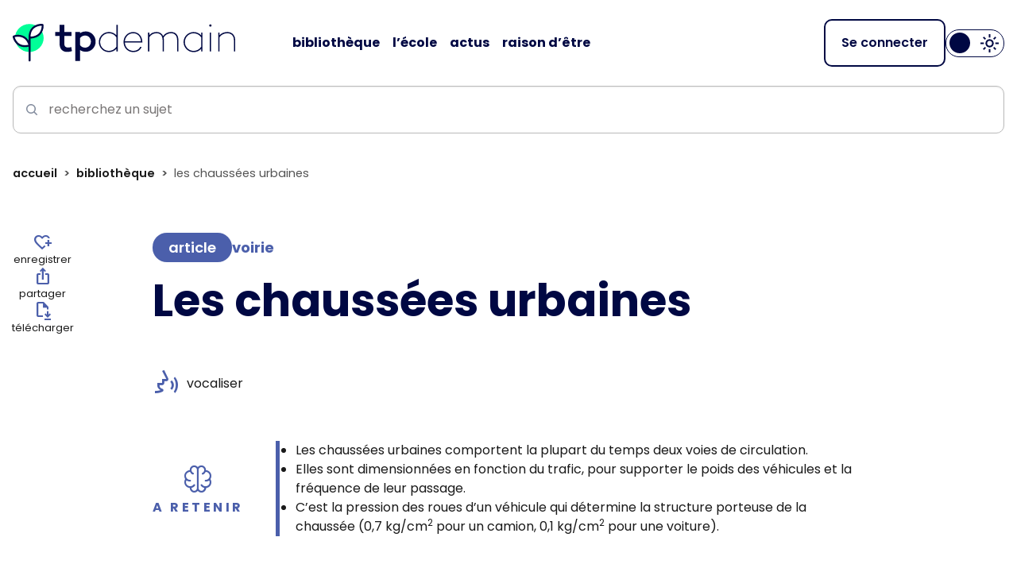

--- FILE ---
content_type: text/html; charset=UTF-8
request_url: https://tpdemain.com/module/les-chaussees-urbaines/
body_size: 37158
content:
<!doctype html>
<html lang="fr-FR" data-bs-theme="light">
<head>
    <meta charset="UTF-8">
    <meta name="viewport" content="width=device-width, initial-scale=1, shrink-to-fit=no">
    <meta name="color-scheme" content="light dark">
    <script defer data-domain="tpdemain.com" src="https://plausible.io/js/script.tagged-events.js"></script>

<!-- Google Tag Manager -->
<script>(function(w,d,s,l,i){w[l]=w[l]||[];w[l].push({'gtm.start':
new Date().getTime(),event:'gtm.js'});var f=d.getElementsByTagName(s)[0],
j=d.createElement(s),dl=l!='dataLayer'?'&l='+l:'';j.async=true;j.src=
'https://www.googletagmanager.com/gtm.js?id='+i+dl;f.parentNode.insertBefore(j,f);
})(window,document,'script','dataLayer','GTM-NL23RR3');</script>
<!-- End Google Tag Manager --><meta name='robots' content='index, follow, max-image-preview:large, max-snippet:-1, max-video-preview:-1' />

	<!-- This site is optimized with the Yoast SEO plugin v26.7 - https://yoast.com/wordpress/plugins/seo/ -->
	<title>Les chaussées urbaines</title>
	<meta name="description" content="Présentation des fondamentaux techniques des chaussées urbaines en réponse aux questions : Quelles sont les caractéristiques des chaussées à deux voies de circulation ? Comment sont constituées les couches de la chaussée ? Quelles sont les différentes structures de chaussées ?" />
	<link rel="canonical" href="https://tpdemain.com/module/les-chaussees-urbaines/" />
	<meta property="og:locale" content="fr_FR" />
	<meta property="og:type" content="article" />
	<meta property="og:title" content="Les chaussées urbaines" />
	<meta property="og:description" content="Présentation des fondamentaux techniques des chaussées urbaines en réponse aux questions : Quelles sont les caractéristiques des chaussées à deux voies de circulation ? Comment sont constituées les couches de la chaussée ? Quelles sont les différentes structures de chaussées ?" />
	<meta property="og:url" content="https://tpdemain.com/module/les-chaussees-urbaines/" />
	<meta property="og:site_name" content="tp.demain" />
	<meta property="article:modified_time" content="2023-04-20T14:51:02+00:00" />
	<meta property="og:image" content="https://tpdemain.com/wp-content/uploads/2023/02/fbb26b03-fa03-4d92-b776-bffc20011ca4.png" />
	<meta property="og:image:width" content="1" />
	<meta property="og:image:height" content="1" />
	<meta property="og:image:type" content="image/png" />
	<meta name="twitter:card" content="summary_large_image" />
	<meta name="twitter:label1" content="Durée de lecture estimée" />
	<meta name="twitter:data1" content="5 minutes" />
	<script type="application/ld+json" class="yoast-schema-graph">{"@context":"https://schema.org","@graph":[{"@type":"WebPage","@id":"https://tpdemain.com/module/les-chaussees-urbaines/","url":"https://tpdemain.com/module/les-chaussees-urbaines/","name":"Les chaussées urbaines","isPartOf":{"@id":"https://tpdemain.com/#website"},"primaryImageOfPage":{"@id":"https://tpdemain.com/module/les-chaussees-urbaines/#primaryimage"},"image":{"@id":"https://tpdemain.com/module/les-chaussees-urbaines/#primaryimage"},"thumbnailUrl":"https://tpdemain.com/wp-content/uploads/2023/02/fbb26b03-fa03-4d92-b776-bffc20011ca4.png","datePublished":"2020-11-28T13:17:22+00:00","dateModified":"2023-04-20T14:51:02+00:00","description":"Présentation des fondamentaux techniques des chaussées urbaines en réponse aux questions : Quelles sont les caractéristiques des chaussées à deux voies de circulation ? Comment sont constituées les couches de la chaussée ? Quelles sont les différentes structures de chaussées ?","breadcrumb":{"@id":"https://tpdemain.com/module/les-chaussees-urbaines/#breadcrumb"},"inLanguage":"fr-FR","potentialAction":[{"@type":"ReadAction","target":["https://tpdemain.com/module/les-chaussees-urbaines/"]}]},{"@type":"ImageObject","inLanguage":"fr-FR","@id":"https://tpdemain.com/module/les-chaussees-urbaines/#primaryimage","url":"https://tpdemain.com/wp-content/uploads/2023/02/fbb26b03-fa03-4d92-b776-bffc20011ca4.png","contentUrl":"https://tpdemain.com/wp-content/uploads/2023/02/fbb26b03-fa03-4d92-b776-bffc20011ca4.png","width":740,"height":315},{"@type":"BreadcrumbList","@id":"https://tpdemain.com/module/les-chaussees-urbaines/#breadcrumb","itemListElement":[{"@type":"ListItem","position":1,"name":"Home","item":"https://tpdemain.com/"},{"@type":"ListItem","position":2,"name":"Les chaussées urbaines"}]},{"@type":"WebSite","@id":"https://tpdemain.com/#website","url":"https://tpdemain.com/","name":"tp.demain","description":"Changer le monde, ça s’apprend.","potentialAction":[{"@type":"SearchAction","target":{"@type":"EntryPoint","urlTemplate":"https://tpdemain.com/?s={search_term_string}"},"query-input":{"@type":"PropertyValueSpecification","valueRequired":true,"valueName":"search_term_string"}}],"inLanguage":"fr-FR"}]}</script>
	<!-- / Yoast SEO plugin. -->


<link rel='dns-prefetch' href='//cdn.jsdelivr.net' />
<link rel='dns-prefetch' href='//platform-api.sharethis.com' />
<link rel='dns-prefetch' href='//cdn-eu.readspeaker.com' />
<link rel="alternate" title="oEmbed (JSON)" type="application/json+oembed" href="https://tpdemain.com/wp-json/oembed/1.0/embed?url=https%3A%2F%2Ftpdemain.com%2Fmodule%2Fles-chaussees-urbaines%2F" />
<link rel="alternate" title="oEmbed (XML)" type="text/xml+oembed" href="https://tpdemain.com/wp-json/oembed/1.0/embed?url=https%3A%2F%2Ftpdemain.com%2Fmodule%2Fles-chaussees-urbaines%2F&#038;format=xml" />
<style id='wp-img-auto-sizes-contain-inline-css'>
img:is([sizes=auto i],[sizes^="auto," i]){contain-intrinsic-size:3000px 1500px}
/*# sourceURL=wp-img-auto-sizes-contain-inline-css */
</style>
<style id='wp-block-library-inline-css'>
:root{--wp-block-synced-color:#7a00df;--wp-block-synced-color--rgb:122,0,223;--wp-bound-block-color:var(--wp-block-synced-color);--wp-editor-canvas-background:#ddd;--wp-admin-theme-color:#007cba;--wp-admin-theme-color--rgb:0,124,186;--wp-admin-theme-color-darker-10:#006ba1;--wp-admin-theme-color-darker-10--rgb:0,107,160.5;--wp-admin-theme-color-darker-20:#005a87;--wp-admin-theme-color-darker-20--rgb:0,90,135;--wp-admin-border-width-focus:2px}@media (min-resolution:192dpi){:root{--wp-admin-border-width-focus:1.5px}}.wp-element-button{cursor:pointer}:root .has-very-light-gray-background-color{background-color:#eee}:root .has-very-dark-gray-background-color{background-color:#313131}:root .has-very-light-gray-color{color:#eee}:root .has-very-dark-gray-color{color:#313131}:root .has-vivid-green-cyan-to-vivid-cyan-blue-gradient-background{background:linear-gradient(135deg,#00d084,#0693e3)}:root .has-purple-crush-gradient-background{background:linear-gradient(135deg,#34e2e4,#4721fb 50%,#ab1dfe)}:root .has-hazy-dawn-gradient-background{background:linear-gradient(135deg,#faaca8,#dad0ec)}:root .has-subdued-olive-gradient-background{background:linear-gradient(135deg,#fafae1,#67a671)}:root .has-atomic-cream-gradient-background{background:linear-gradient(135deg,#fdd79a,#004a59)}:root .has-nightshade-gradient-background{background:linear-gradient(135deg,#330968,#31cdcf)}:root .has-midnight-gradient-background{background:linear-gradient(135deg,#020381,#2874fc)}:root{--wp--preset--font-size--normal:16px;--wp--preset--font-size--huge:42px}.has-regular-font-size{font-size:1em}.has-larger-font-size{font-size:2.625em}.has-normal-font-size{font-size:var(--wp--preset--font-size--normal)}.has-huge-font-size{font-size:var(--wp--preset--font-size--huge)}.has-text-align-center{text-align:center}.has-text-align-left{text-align:left}.has-text-align-right{text-align:right}.has-fit-text{white-space:nowrap!important}#end-resizable-editor-section{display:none}.aligncenter{clear:both}.items-justified-left{justify-content:flex-start}.items-justified-center{justify-content:center}.items-justified-right{justify-content:flex-end}.items-justified-space-between{justify-content:space-between}.screen-reader-text{border:0;clip-path:inset(50%);height:1px;margin:-1px;overflow:hidden;padding:0;position:absolute;width:1px;word-wrap:normal!important}.screen-reader-text:focus{background-color:#ddd;clip-path:none;color:#444;display:block;font-size:1em;height:auto;left:5px;line-height:normal;padding:15px 23px 14px;text-decoration:none;top:5px;width:auto;z-index:100000}html :where(.has-border-color){border-style:solid}html :where([style*=border-top-color]){border-top-style:solid}html :where([style*=border-right-color]){border-right-style:solid}html :where([style*=border-bottom-color]){border-bottom-style:solid}html :where([style*=border-left-color]){border-left-style:solid}html :where([style*=border-width]){border-style:solid}html :where([style*=border-top-width]){border-top-style:solid}html :where([style*=border-right-width]){border-right-style:solid}html :where([style*=border-bottom-width]){border-bottom-style:solid}html :where([style*=border-left-width]){border-left-style:solid}html :where(img[class*=wp-image-]){height:auto;max-width:100%}:where(figure){margin:0 0 1em}html :where(.is-position-sticky){--wp-admin--admin-bar--position-offset:var(--wp-admin--admin-bar--height,0px)}@media screen and (max-width:600px){html :where(.is-position-sticky){--wp-admin--admin-bar--position-offset:0px}}

/*# sourceURL=wp-block-library-inline-css */
</style><style id='global-styles-inline-css'>
:root{--wp--preset--aspect-ratio--square: 1;--wp--preset--aspect-ratio--4-3: 4/3;--wp--preset--aspect-ratio--3-4: 3/4;--wp--preset--aspect-ratio--3-2: 3/2;--wp--preset--aspect-ratio--2-3: 2/3;--wp--preset--aspect-ratio--16-9: 16/9;--wp--preset--aspect-ratio--9-16: 9/16;--wp--preset--color--black: #000000;--wp--preset--color--cyan-bluish-gray: #abb8c3;--wp--preset--color--white: #fff;--wp--preset--color--pale-pink: #f78da7;--wp--preset--color--vivid-red: #cf2e2e;--wp--preset--color--luminous-vivid-orange: #ff6900;--wp--preset--color--luminous-vivid-amber: #fcb900;--wp--preset--color--light-green-cyan: #7bdcb5;--wp--preset--color--vivid-green-cyan: #00d084;--wp--preset--color--pale-cyan-blue: #8ed1fc;--wp--preset--color--vivid-cyan-blue: #0693e3;--wp--preset--color--vivid-purple: #9b51e0;--wp--preset--color--tp-blue: #000843;--wp--preset--color--tp-green: #00FF98;--wp--preset--color--black-800: #1a1a1a;--wp--preset--color--tp-blue-to-green: #000843-00FF98;--wp--preset--color--tp-blue-to-white: #000843-FFF;--wp--preset--color--tp-green-to-blue: #00FF98-000843;--wp--preset--color--tp-green-to-white: #00FF98-FFF;--wp--preset--color--tp-black-to-green: #192227-00FF98;--wp--preset--color--tp-black-to-blue: #192227-000843;--wp--preset--color--tp-black-to-white: #192227-FFF;--wp--preset--color--tp-white-to-blue: #FFF-000843;--wp--preset--color--tp-white-to-green: #FFF-00FF98;--wp--preset--gradient--vivid-cyan-blue-to-vivid-purple: linear-gradient(135deg,rgb(6,147,227) 0%,rgb(155,81,224) 100%);--wp--preset--gradient--light-green-cyan-to-vivid-green-cyan: linear-gradient(135deg,rgb(122,220,180) 0%,rgb(0,208,130) 100%);--wp--preset--gradient--luminous-vivid-amber-to-luminous-vivid-orange: linear-gradient(135deg,rgb(252,185,0) 0%,rgb(255,105,0) 100%);--wp--preset--gradient--luminous-vivid-orange-to-vivid-red: linear-gradient(135deg,rgb(255,105,0) 0%,rgb(207,46,46) 100%);--wp--preset--gradient--very-light-gray-to-cyan-bluish-gray: linear-gradient(135deg,rgb(238,238,238) 0%,rgb(169,184,195) 100%);--wp--preset--gradient--cool-to-warm-spectrum: linear-gradient(135deg,rgb(74,234,220) 0%,rgb(151,120,209) 20%,rgb(207,42,186) 40%,rgb(238,44,130) 60%,rgb(251,105,98) 80%,rgb(254,248,76) 100%);--wp--preset--gradient--blush-light-purple: linear-gradient(135deg,rgb(255,206,236) 0%,rgb(152,150,240) 100%);--wp--preset--gradient--blush-bordeaux: linear-gradient(135deg,rgb(254,205,165) 0%,rgb(254,45,45) 50%,rgb(107,0,62) 100%);--wp--preset--gradient--luminous-dusk: linear-gradient(135deg,rgb(255,203,112) 0%,rgb(199,81,192) 50%,rgb(65,88,208) 100%);--wp--preset--gradient--pale-ocean: linear-gradient(135deg,rgb(255,245,203) 0%,rgb(182,227,212) 50%,rgb(51,167,181) 100%);--wp--preset--gradient--electric-grass: linear-gradient(135deg,rgb(202,248,128) 0%,rgb(113,206,126) 100%);--wp--preset--gradient--midnight: linear-gradient(135deg,rgb(2,3,129) 0%,rgb(40,116,252) 100%);--wp--preset--font-size--small: 13px;--wp--preset--font-size--medium: 20px;--wp--preset--font-size--large: 36px;--wp--preset--font-size--x-large: 42px;--wp--preset--font-size--h-1: clamp(2.125rem, 0.9219rem + 3.4375vw, 3.5rem);--wp--preset--font-size--h-2: clamp(1.625rem, 1.2969rem + 0.9375vw, 2rem);--wp--preset--font-size--h-3: clamp(1.375rem, 1.0469rem + 0.9375vw, 1.75rem);--wp--preset--font-size--h-4: clamp(1.313rem, 1.2036rem + 0.3125vw, 1.438rem);--wp--preset--font-size--h-5: clamp(1.063rem, 1.0087rem + 0.1550vw, 1.125rem);--wp--preset--font-size--h-6: .75rem;--wp--preset--spacing--20: 0.44rem;--wp--preset--spacing--30: clamp(0.5rem, 0.3239rem + 0.7512vw, 1rem);--wp--preset--spacing--40: clamp(0.75rem, 0.5739rem + 0.7512vw, 1.25rem);--wp--preset--spacing--50: clamp(1rem, 0.8239rem + 0.7512vw, 1.5rem);;--wp--preset--spacing--60: clamp(1.5rem, 1.1479rem + 1.5023vw, 2.5rem);;--wp--preset--spacing--70: clamp(2rem, 1.6479rem + 1.5023vw, 3rem);;--wp--preset--spacing--80: clamp(2.5rem, 1.6197rem + 3.7559vw, 5rem);;--wp--preset--spacing--75: clamp(2.25rem, 1.6479rem + 1.5023vw, 4rem);--wp--preset--shadow--natural: 6px 6px 9px rgba(0, 0, 0, 0.2);--wp--preset--shadow--deep: 12px 12px 50px rgba(0, 0, 0, 0.4);--wp--preset--shadow--sharp: 6px 6px 0px rgba(0, 0, 0, 0.2);--wp--preset--shadow--outlined: 6px 6px 0px -3px rgb(255, 255, 255), 6px 6px rgb(0, 0, 0);--wp--preset--shadow--crisp: 6px 6px 0px rgb(0, 0, 0);--wp--custom--container-x-padding: 1rem;--wp--custom--green-color: var(--wp--preset--color--tp-green);--wp--custom--blue-color: var(--wp--preset--color--tp-blue);--wp--custom--body-color: var(--bs-body-color,--wp--preset--color--black-800);--wp--custom--body-bg: var(--bs-body-bg,#fff);--wp--custom--font-family: 'Poppins', 'Helvetica Neue', Arial, sans-serif;--wp--custom--blockquote-color: var(--wp--preset--color--tp-green);--wp--custom--blockquote-font-size: clamp(1.188rem, 1vw + 0.75rem, 1.5rem);--wp--custom--blockquote-font-family: var(--wp--custom--font-family);--wp--custom--blockquote-margin-top: clamp(1.5rem, 1.0902rem + 1.7486vw, 2rem);--wp--custom--blockquote-margin-bottom: clamp(1rem, 1.0902rem + 1.7486vw, 1.25rem);--wp--custom--block-gap: clamp(2rem, 1.5966rem + 1.1204vw, 2.5rem);--wp--custom--fluid-line-height: calc(2px + 2ex + 1px);--wp--custom--border-radius: 20px;--wp--custom--shadow: 0px 20px 30px -10px rgba(0, 0, 0, 0.25);--wp--custom--content-margin-bottom: clamp(1.5rem, 1.0902rem + 1.7486vw, 2.5rem);--wp--custom--paragraph-margin-bottom: 1.25rem;--wp--custom--hr-border-color: #797676;}:root { --wp--style--global--content-size: 1290px;--wp--style--global--wide-size: 1290px; }:where(body) { margin: 0; }.wp-site-blocks > .alignleft { float: left; margin-right: 2em; }.wp-site-blocks > .alignright { float: right; margin-left: 2em; }.wp-site-blocks > .aligncenter { justify-content: center; margin-left: auto; margin-right: auto; }:where(.wp-site-blocks) > * { margin-block-start: ; margin-block-end: 0; }:where(.wp-site-blocks) > :first-child { margin-block-start: 0; }:where(.wp-site-blocks) > :last-child { margin-block-end: 0; }:root { --wp--style--block-gap: ; }.is-layout-flow > .alignleft{float: left;margin-inline-start: 0;margin-inline-end: 2em;}.is-layout-flow > .alignright{float: right;margin-inline-start: 2em;margin-inline-end: 0;}.is-layout-flow > .aligncenter{margin-left: auto !important;margin-right: auto !important;}.is-layout-constrained > .alignleft{float: left;margin-inline-start: 0;margin-inline-end: 2em;}.is-layout-constrained > .alignright{float: right;margin-inline-start: 2em;margin-inline-end: 0;}.is-layout-constrained > .aligncenter{margin-left: auto !important;margin-right: auto !important;}.is-layout-constrained > :where(:not(.alignleft):not(.alignright):not(.alignfull)){max-width: var(--wp--style--global--content-size);margin-left: auto !important;margin-right: auto !important;}.is-layout-constrained > .alignwide{max-width: var(--wp--style--global--wide-size);}body .is-layout-flex{display: flex;}.is-layout-flex{flex-wrap: wrap;align-items: center;}.is-layout-flex > :is(*, div){margin: 0;}body .is-layout-grid{display: grid;}.is-layout-grid > :is(*, div){margin: 0;}body{background-color: var(--wp--custom--body-bg);color: var(--wp--custom--body-color);font-family: var(--wp--custom--font-family);line-height: var(--wp--custom--fluid-line-height);margin-top: 0;margin-right: 0;margin-bottom: 0;margin-left: 0;padding-top: 0;padding-right: 0;padding-bottom: 0;padding-left: 0;}a:where(:not(.wp-element-button)){text-decoration: none;}h1, h2, h3, h4, h5, h6{color: var(--wp--preset--color--tp-blue-to-white);font-weight: 600;line-height: 1.3;}h1{font-size: var(--wp--preset--font-size--h-1);font-weight: 700;line-height: var(--wp--custom--fluid-line-height);}h2{font-size: var(--wp--preset--font-size--h-2);line-height: var(--wp--custom--fluid-line-height);}h3{font-size: var(--wp--preset--font-size--h-3);}h4{font-size: var(--wp--preset--font-size--h-4);}h5{font-size: var(--wp--preset--font-size--h-5);}h6{font-size: var(--wp--preset--font-size--h-6);}:root :where(.wp-element-button, .wp-block-button__link){background-color: #32373c;border-radius: 8px;border-color: transparent;border-width: 1px;color: #fff;font-family: inherit;font-size: 1rem;font-style: inherit;font-weight: 600;letter-spacing: inherit;line-height: inherit;padding-top: .625rem;padding-right: 1rem;padding-bottom: .625rem;padding-left: 1rem;text-decoration: none;text-transform: inherit;}.has-black-color{color: var(--wp--preset--color--black) !important;}.has-cyan-bluish-gray-color{color: var(--wp--preset--color--cyan-bluish-gray) !important;}.has-white-color{color: var(--wp--preset--color--white) !important;}.has-pale-pink-color{color: var(--wp--preset--color--pale-pink) !important;}.has-vivid-red-color{color: var(--wp--preset--color--vivid-red) !important;}.has-luminous-vivid-orange-color{color: var(--wp--preset--color--luminous-vivid-orange) !important;}.has-luminous-vivid-amber-color{color: var(--wp--preset--color--luminous-vivid-amber) !important;}.has-light-green-cyan-color{color: var(--wp--preset--color--light-green-cyan) !important;}.has-vivid-green-cyan-color{color: var(--wp--preset--color--vivid-green-cyan) !important;}.has-pale-cyan-blue-color{color: var(--wp--preset--color--pale-cyan-blue) !important;}.has-vivid-cyan-blue-color{color: var(--wp--preset--color--vivid-cyan-blue) !important;}.has-vivid-purple-color{color: var(--wp--preset--color--vivid-purple) !important;}.has-tp-blue-color{color: var(--wp--preset--color--tp-blue) !important;}.has-tp-green-color{color: var(--wp--preset--color--tp-green) !important;}.has-black-800-color{color: var(--wp--preset--color--black-800) !important;}.has-tp-blue-to-green-color{color: var(--wp--preset--color--tp-blue-to-green) !important;}.has-tp-blue-to-white-color{color: var(--wp--preset--color--tp-blue-to-white) !important;}.has-tp-green-to-blue-color{color: var(--wp--preset--color--tp-green-to-blue) !important;}.has-tp-green-to-white-color{color: var(--wp--preset--color--tp-green-to-white) !important;}.has-tp-black-to-green-color{color: var(--wp--preset--color--tp-black-to-green) !important;}.has-tp-black-to-blue-color{color: var(--wp--preset--color--tp-black-to-blue) !important;}.has-tp-black-to-white-color{color: var(--wp--preset--color--tp-black-to-white) !important;}.has-tp-white-to-blue-color{color: var(--wp--preset--color--tp-white-to-blue) !important;}.has-tp-white-to-green-color{color: var(--wp--preset--color--tp-white-to-green) !important;}.has-black-background-color{background-color: var(--wp--preset--color--black) !important;}.has-cyan-bluish-gray-background-color{background-color: var(--wp--preset--color--cyan-bluish-gray) !important;}.has-white-background-color{background-color: var(--wp--preset--color--white) !important;}.has-pale-pink-background-color{background-color: var(--wp--preset--color--pale-pink) !important;}.has-vivid-red-background-color{background-color: var(--wp--preset--color--vivid-red) !important;}.has-luminous-vivid-orange-background-color{background-color: var(--wp--preset--color--luminous-vivid-orange) !important;}.has-luminous-vivid-amber-background-color{background-color: var(--wp--preset--color--luminous-vivid-amber) !important;}.has-light-green-cyan-background-color{background-color: var(--wp--preset--color--light-green-cyan) !important;}.has-vivid-green-cyan-background-color{background-color: var(--wp--preset--color--vivid-green-cyan) !important;}.has-pale-cyan-blue-background-color{background-color: var(--wp--preset--color--pale-cyan-blue) !important;}.has-vivid-cyan-blue-background-color{background-color: var(--wp--preset--color--vivid-cyan-blue) !important;}.has-vivid-purple-background-color{background-color: var(--wp--preset--color--vivid-purple) !important;}.has-tp-blue-background-color{background-color: var(--wp--preset--color--tp-blue) !important;}.has-tp-green-background-color{background-color: var(--wp--preset--color--tp-green) !important;}.has-black-800-background-color{background-color: var(--wp--preset--color--black-800) !important;}.has-tp-blue-to-green-background-color{background-color: var(--wp--preset--color--tp-blue-to-green) !important;}.has-tp-blue-to-white-background-color{background-color: var(--wp--preset--color--tp-blue-to-white) !important;}.has-tp-green-to-blue-background-color{background-color: var(--wp--preset--color--tp-green-to-blue) !important;}.has-tp-green-to-white-background-color{background-color: var(--wp--preset--color--tp-green-to-white) !important;}.has-tp-black-to-green-background-color{background-color: var(--wp--preset--color--tp-black-to-green) !important;}.has-tp-black-to-blue-background-color{background-color: var(--wp--preset--color--tp-black-to-blue) !important;}.has-tp-black-to-white-background-color{background-color: var(--wp--preset--color--tp-black-to-white) !important;}.has-tp-white-to-blue-background-color{background-color: var(--wp--preset--color--tp-white-to-blue) !important;}.has-tp-white-to-green-background-color{background-color: var(--wp--preset--color--tp-white-to-green) !important;}.has-black-border-color{border-color: var(--wp--preset--color--black) !important;}.has-cyan-bluish-gray-border-color{border-color: var(--wp--preset--color--cyan-bluish-gray) !important;}.has-white-border-color{border-color: var(--wp--preset--color--white) !important;}.has-pale-pink-border-color{border-color: var(--wp--preset--color--pale-pink) !important;}.has-vivid-red-border-color{border-color: var(--wp--preset--color--vivid-red) !important;}.has-luminous-vivid-orange-border-color{border-color: var(--wp--preset--color--luminous-vivid-orange) !important;}.has-luminous-vivid-amber-border-color{border-color: var(--wp--preset--color--luminous-vivid-amber) !important;}.has-light-green-cyan-border-color{border-color: var(--wp--preset--color--light-green-cyan) !important;}.has-vivid-green-cyan-border-color{border-color: var(--wp--preset--color--vivid-green-cyan) !important;}.has-pale-cyan-blue-border-color{border-color: var(--wp--preset--color--pale-cyan-blue) !important;}.has-vivid-cyan-blue-border-color{border-color: var(--wp--preset--color--vivid-cyan-blue) !important;}.has-vivid-purple-border-color{border-color: var(--wp--preset--color--vivid-purple) !important;}.has-tp-blue-border-color{border-color: var(--wp--preset--color--tp-blue) !important;}.has-tp-green-border-color{border-color: var(--wp--preset--color--tp-green) !important;}.has-black-800-border-color{border-color: var(--wp--preset--color--black-800) !important;}.has-tp-blue-to-green-border-color{border-color: var(--wp--preset--color--tp-blue-to-green) !important;}.has-tp-blue-to-white-border-color{border-color: var(--wp--preset--color--tp-blue-to-white) !important;}.has-tp-green-to-blue-border-color{border-color: var(--wp--preset--color--tp-green-to-blue) !important;}.has-tp-green-to-white-border-color{border-color: var(--wp--preset--color--tp-green-to-white) !important;}.has-tp-black-to-green-border-color{border-color: var(--wp--preset--color--tp-black-to-green) !important;}.has-tp-black-to-blue-border-color{border-color: var(--wp--preset--color--tp-black-to-blue) !important;}.has-tp-black-to-white-border-color{border-color: var(--wp--preset--color--tp-black-to-white) !important;}.has-tp-white-to-blue-border-color{border-color: var(--wp--preset--color--tp-white-to-blue) !important;}.has-tp-white-to-green-border-color{border-color: var(--wp--preset--color--tp-white-to-green) !important;}.has-vivid-cyan-blue-to-vivid-purple-gradient-background{background: var(--wp--preset--gradient--vivid-cyan-blue-to-vivid-purple) !important;}.has-light-green-cyan-to-vivid-green-cyan-gradient-background{background: var(--wp--preset--gradient--light-green-cyan-to-vivid-green-cyan) !important;}.has-luminous-vivid-amber-to-luminous-vivid-orange-gradient-background{background: var(--wp--preset--gradient--luminous-vivid-amber-to-luminous-vivid-orange) !important;}.has-luminous-vivid-orange-to-vivid-red-gradient-background{background: var(--wp--preset--gradient--luminous-vivid-orange-to-vivid-red) !important;}.has-very-light-gray-to-cyan-bluish-gray-gradient-background{background: var(--wp--preset--gradient--very-light-gray-to-cyan-bluish-gray) !important;}.has-cool-to-warm-spectrum-gradient-background{background: var(--wp--preset--gradient--cool-to-warm-spectrum) !important;}.has-blush-light-purple-gradient-background{background: var(--wp--preset--gradient--blush-light-purple) !important;}.has-blush-bordeaux-gradient-background{background: var(--wp--preset--gradient--blush-bordeaux) !important;}.has-luminous-dusk-gradient-background{background: var(--wp--preset--gradient--luminous-dusk) !important;}.has-pale-ocean-gradient-background{background: var(--wp--preset--gradient--pale-ocean) !important;}.has-electric-grass-gradient-background{background: var(--wp--preset--gradient--electric-grass) !important;}.has-midnight-gradient-background{background: var(--wp--preset--gradient--midnight) !important;}.has-small-font-size{font-size: var(--wp--preset--font-size--small) !important;}.has-medium-font-size{font-size: var(--wp--preset--font-size--medium) !important;}.has-large-font-size{font-size: var(--wp--preset--font-size--large) !important;}.has-x-large-font-size{font-size: var(--wp--preset--font-size--x-large) !important;}.has-h-1-font-size{font-size: var(--wp--preset--font-size--h-1) !important;}.has-h-2-font-size{font-size: var(--wp--preset--font-size--h-2) !important;}.has-h-3-font-size{font-size: var(--wp--preset--font-size--h-3) !important;}.has-h-4-font-size{font-size: var(--wp--preset--font-size--h-4) !important;}.has-h-5-font-size{font-size: var(--wp--preset--font-size--h-5) !important;}.has-h-6-font-size{font-size: var(--wp--preset--font-size--h-6) !important;}
/*# sourceURL=global-styles-inline-css */
</style>

<link rel='stylesheet' id='swiper-css' href='https://tpdemain.com/wp-content/themes/tpdemain-v2/assets/lib/swiperjs/swiper-bundle.css?ver=11.1.4' media='all' />
<link rel='stylesheet' id='splide-css' href='//cdn.jsdelivr.net/npm/@splidejs/splide@4.1.4/dist/css/splide.min.css?ver=4.1.4' media='all' />
<link rel='stylesheet' id='app-css' href='https://tpdemain.com/wp-content/themes/tpdemain-v2/assets/css/app.css?ver=250625155951' media='all' />
<script src="//cdn.jsdelivr.net/npm/mathjax@3.2.2/es5/tex-mml-chtml.min.js?ver=3.2.2" id="mathjax-js" async data-wp-strategy="async"></script>
<script src="//platform-api.sharethis.com/js/sharethis.js#property=5fd7504956d93a0019e05329&amp;product=custom-share-buttons" id="sharethis-js" async data-wp-strategy="async"></script>
<script src="//cdn-eu.readspeaker.com/script/14351/webReader/webReader.js?pids=wr" id="readspeaker-js"></script>
<link rel="https://api.w.org/" href="https://tpdemain.com/wp-json/" /><link rel="alternate" title="JSON" type="application/json" href="https://tpdemain.com/wp-json/wp/v2/module/475" /><link rel="icon" type="image/png" href="https://tpdemain.com/wp-content/themes/tpdemain-v2/assets/img/favicon.png" /><meta name="google-site-verification" content="Nex48actV62YgDaGS_DoqCxMvJ2_B1tZPOetlDGeFPc" />
<link rel='stylesheet' id='ws-form-framework-css' href='https://tpdemain.com/wp-content/plugins/ws-form-pro/public/css/frameworks/bootstrap5.css?ver=1.10.77' media='all' />
</head>

<body class="wp-singular module-template-default single single-module postid-475 wp-embed-responsive wp-theme-tpdemain-v2 module-les-chaussees-urbaines">
    <!-- Google Tag Manager (noscript) -->
<noscript><iframe src="https://www.googletagmanager.com/ns.html?id=GTM-NL23RR3"
height="0" width="0" style="display:none;visibility:hidden"></iframe></noscript>
<!-- End Google Tag Manager (noscript) -->    <div class="main-wrapper">
        <header id="header" class="site-header has-tp-white-to-blue-background-color sticky-top">
            <div class="container outer-container">
                <div class="header-wr w-100 d-flex align-items-center">
                    <div class="header-left d-flex align-items-center">
                        <div class="aside-nav-wr d-lg-none d-print-none">
                            <button class="aside-menu-toggler btn" type="button" data-bs-toggle="offcanvas" data-bs-target="#aside-menu" aria-controls="aside-menu" aria-label="Navigation">
                                <span></span>
                            </button>
                        </div>
                        <div class="brand-header">
                            <a class="navbar-brand" href="https://tpdemain.com" aria-label="Accueil">
                                <span class="header-logos d-block">
    <img class="brand-logo img-light-mode brand-h-logo" src="https://tpdemain.com/wp-content/themes/tpdemain-v2/assets/svg/logo-light.svg" alt="tp.demain">
    <img class="brand-logo img-dark-mode brand-h-logo" src="https://tpdemain.com/wp-content/themes/tpdemain-v2/assets/svg/logo-dark.svg" alt="tp.demain">
    </span>
                            </a>
                        </div>
                    </div>
                    <nav class="navbar navbar-light navbar-expand-lg d-none d-lg-flex d-print-none">
                        <ul id="main-nav" class="nav navbar-nav main-nav" itemscope itemtype="http://www.schema.org/SiteNavigationElement"><li  id="menu-item-243" class="menu-item menu-item-type-post_type menu-item-object-page menu-item-243 nav-item"><a itemprop="url" href="https://tpdemain.com/ressources-pedagogiques/" class="nav-link"><span itemprop="name"><span>Bibliothèque</span></span></a></li>
<li  id="menu-item-12039" class="menu-item menu-item-type-post_type menu-item-object-page menu-item-12039 nav-item"><a itemprop="url" href="https://tpdemain.com/lecole/" class="nav-link"><span itemprop="name"><span>L’école</span></span></a></li>
<li  id="menu-item-12971" class="menu-item menu-item-type-post_type menu-item-object-page menu-item-12971 nav-item"><a itemprop="url" href="https://tpdemain.com/articles/" class="nav-link"><span itemprop="name"><span>Actus</span></span></a></li>
<li  id="menu-item-12183" class="menu-item menu-item-type-post_type menu-item-object-page menu-item-12183 nav-item"><a itemprop="url" href="https://tpdemain.com/raison-detre/" class="nav-link"><span itemprop="name"><span>Raison d’être</span></span></a></li>
</ul>                    </nav>
                    <div class="header-right ms-auto d-flex align-items-center gap-3 d-print-none">
                        <div class="h-user d-flex align-items-center gap-2">
                                                            <a class="btn btn-secondary" href="https://compte.tpdemain.com/authentification" aria-label="Se connecter">
                                    Se connecter
                                </a>
                                                    </div>
                        <div class="d-none d-md-flex">
                            
<div class="dark-mode-switch">
    <label class="dm-label" for="header-dm">
        <input class="dm-input" type="checkbox" role="switch" id="header-dm">
        <span class="dm-slider"></span>
        <span class="dm-sr-label visually-hidden">Clair</span>
    </label>
</div>
                        </div>
                    </div>
                </div>
                <div class="h-search-form my-2 my-md-3 d-print-none">
                    <div class="search-area" data-bs-theme="light">
    <form method="GET" class="app-search-form form-group" action="https://tpdemain.com/recherche/">
        <label class="d-none sa-label visually-hidden" for="search-app-input" id="search-app-label">
            Rechercher        </label>
        <button class="btn btn-primary" type="submit" aria-label="Lancer la recherche">
            <svg xmlns="http://www.w3.org/2000/svg" width="16" height="16" viewBox="0 0 16 16" fill="none">
<path fill-rule="evenodd" clip-rule="evenodd" d="M10.6821 11.7458C9.66576 12.5361 8.38866 13.0067 7.00167 13.0067C3.68704 13.0067 1 10.3189 1 7.00335C1 3.68779 3.68704 1 7.00167 1C10.3163 1 13.0033 3.68779 13.0033 7.00335C13.0033 8.39059 12.533 9.66794 11.743 10.6845L14.7799 13.7186C15.0731 14.0115 15.0734 14.4867 14.7806 14.7799C14.4878 15.0731 14.0128 15.0734 13.7196 14.7805L10.6821 11.7458ZM11.5029 7.00335C11.5029 9.49002 9.48765 11.5059 7.00167 11.5059C4.5157 11.5059 2.50042 9.49002 2.50042 7.00335C2.50042 4.51668 4.5157 2.50084 7.00167 2.50084C9.48765 2.50084 11.5029 4.51668 11.5029 7.00335Z" fill="#868FA0"/>
</svg>
<span class="d-none ms-2 spinner-grow spinner-grow-sm text-primary" role="status"></span>                                </button>
        <div class="search-form-group form-group-input">
            <input id="search-app-input" class="form-control sa-autocomplete" name="search" aria-labelledby="search-app-label" type="text" placeholder="recherchez un sujet" value="" autocomplete="off" />
            <div class="btn search-area-clear-btn"><span class="sa-label visually-hidden">Effacer</span></div>            
<div class="search-form-menu search-history-form-menu" aria-live="polite">
    <div class="search-form-menu-scrollbar we-scrollbar">
        <div class="sfm-title d-flex align-items-center lh-1">
            <div class="sfm-label">Historique de recherche</div>                            <div class="sfm-close-item d-flex ms-auto">
                    <div class="sfm-close-label">Fermer <span class="d-none d-sm-inline-flex">le menu</span></div>
                    <div class="sfm-close ms-2"></div>
                </div>
                    </div>
                    <div id="sfm-history-list" class="sfm-history-list"></div>
            </div>
</div>
            
<div class="search-form-menu search-autocomplete-form-menu" aria-live="polite">
    <div class="search-form-menu-scrollbar we-scrollbar">
        <div class="sfm-title d-flex align-items-center lh-1">
            <div class="sfm-label">Suggestions</div>                            <div class="sfm-close-item d-flex ms-auto">
                    <div class="sfm-close-label">Fermer <span class="d-none d-sm-inline-flex">le menu</span></div>
                    <div class="sfm-close ms-2"></div>
                </div>
                    </div>
                    <div id="sfm-autocomplete-list" class="sfm-autocomplete-list"></div>
            </div>
</div>
        </div>
    </form>
</div>
                </div>
            </div>
        </header>
        <main id="main" class="site-main">
                <div class="container outer-container d-print-none">
        <nav class="nav-breadcrumb w-100 pt-3 pb-2 py-lg-4" aria-label="breadcrumb">
            <ol class="breadcrumb flex-nowrap">
                <li class="breadcrumb-item">
                    <a href="https://tpdemain.com">Accueil</a>
                </li>
                                <li class="breadcrumb-item"><a href="https://tpdemain.com/ressources-pedagogiques/">Bibliothèque</a></li>                                                        <li class="breadcrumb-item active" aria-current="page">
                            Les chaussées urbaines                        </li>
                            </ol>
        </nav>
    </div>

            <div class="main-container page-container has-global-padding is-layout-constrained auto-spacing-container"><style>:root{--tp-material-color: #4b5fab;--tp-material-dark-color: #7388d9;}</style>                    <div class="single-r-content single-r-default-content pt-4 d-sm-flex">
                <div class="single-r-aside d-print-none">
                                            
<div class="single-r-menu d-flex flex-sm-column gap-2 gap-sm-4 align-items-start pb-4 pb-sm-0">
                            <a href="https://compte.tpdemain.com/authentification" class="srm-item user-favorite d-inline-block text-center text-decoration-none">
                <span class="srm-label d-flex flex-column">
                    
        <span class="icon-item material-symbols-outlined has-material-color" aria-hidden="true" tabindex="-1">heart_plus</span>                    <span class="srm-label-text">enregistrer</span>
                </span>
            </a>
                <div class="srm-item user-share-dropdpown d-inline-block text-center">
        <div class="dropdown">
            <div class="dropdown-toggle no-dropdown-toggle-arrow srm-label d-flex flex-column" role="button" data-bs-toggle="dropdown" data-bs-auto-close="outside" aria-expanded="false">
                
        <span class="icon-item material-symbols-outlined has-material-color" aria-hidden="true" tabindex="-1">ios_share</span>                <span class="srm-label-text">partager</span>
            </div>
            <div class="dropdown-menu has-dropdown-menu-arrow-top">
                <li>
                    <a class="usd-dropdown-item dropdown-item d-flex align-items-center gap-2" href="#" onclick="weCopyDataLink(this,'.usd-copied')" data-link="https://tpdemain.com/module/les-chaussees-urbaines/" title="Copier le lien">
                        <span class="usd-icon">
                            <svg xmlns="http://www.w3.org/2000/svg" width="15" height="13" viewBox="0 0 15 13" fill="none">
<path d="M6.80169 10.426C6.87401 10.4981 6.93139 10.5837 6.97054 10.678C7.00969 10.7723 7.02985 10.8734 7.02985 10.9755C7.02985 11.0776 7.00969 11.1787 6.97054 11.273C6.93139 11.3672 6.87401 11.4529 6.80169 11.5249L6.47072 11.8559C6.11938 12.2086 5.70162 12.4881 5.24159 12.6782C4.78156 12.8684 4.28839 12.9655 3.79061 12.9639C3.04096 12.9641 2.30808 12.742 1.6847 12.3257C1.06131 11.9093 0.57543 11.3174 0.28852 10.6248C0.0016098 9.93224 -0.0734348 9.17014 0.0728803 8.43491C0.219195 7.69968 0.580295 7.02436 1.1105 6.4944L3.35685 4.24805C3.83465 3.77032 4.43146 3.42898 5.08549 3.25936C5.73951 3.08975 6.42699 3.09803 7.07674 3.28334C7.72649 3.46866 8.31491 3.82427 8.78106 4.31337C9.24722 4.80247 9.57418 5.40727 9.72809 6.06517C9.75358 6.1652 9.75885 6.26932 9.74359 6.37141C9.72833 6.4735 9.69285 6.57152 9.63922 6.65973C9.58559 6.74793 9.5149 6.82454 9.43128 6.88508C9.34766 6.94561 9.2528 6.98884 9.15226 7.01225C9.05173 7.03565 8.94753 7.03875 8.84577 7.02137C8.74402 7.00398 8.64676 6.96647 8.55969 6.91102C8.47262 6.85556 8.3975 6.78329 8.33872 6.69843C8.27994 6.61357 8.23869 6.51784 8.21738 6.41683C8.12605 6.02847 7.93265 5.67156 7.65718 5.38298C7.38171 5.0944 7.03416 4.88463 6.65046 4.77536C6.26676 4.66609 5.86085 4.66129 5.47467 4.76144C5.0885 4.86159 4.73608 5.06307 4.45385 5.34505L2.20749 7.5914C1.89437 7.90427 1.68106 8.30297 1.59453 8.73708C1.50801 9.17119 1.55217 9.62121 1.72142 10.0302C1.89067 10.4392 2.17742 10.7889 2.54538 11.0349C2.91335 11.2809 3.34602 11.4123 3.78867 11.4125C4.08278 11.4133 4.37413 11.3558 4.64587 11.2433C4.91761 11.1308 5.16434 10.9655 5.37178 10.757L5.70211 10.426C5.77419 10.3536 5.85986 10.2961 5.95421 10.2569C6.04856 10.2177 6.14973 10.1975 6.2519 10.1975C6.35407 10.1975 6.45524 10.2177 6.54959 10.2569C6.64394 10.2961 6.72961 10.3536 6.80169 10.426ZM13.8898 1.14517C13.1789 0.434428 12.2147 0.0351562 11.2094 0.0351562C10.2041 0.0351563 9.23994 0.434428 8.52896 1.14517L8.19863 1.4755C8.05291 1.62123 7.97104 1.81888 7.97104 2.02497C7.97104 2.23106 8.05291 2.42871 8.19863 2.57443C8.34436 2.72016 8.54201 2.80203 8.7481 2.80203C8.95419 2.80203 9.15184 2.72016 9.29757 2.57443L9.62854 2.24346C10.0486 1.82342 10.6183 1.58744 11.2123 1.58744C11.8063 1.58744 12.376 1.82342 12.7961 2.24346C13.2161 2.6635 13.4521 3.2332 13.4521 3.82722C13.4521 4.42125 13.2161 4.99094 12.7961 5.41098L10.5458 7.6541C10.3384 7.86266 10.0917 8.02798 9.81996 8.1405C9.54821 8.25301 9.25684 8.31049 8.96272 8.30959C8.45817 8.30923 7.96855 8.13844 7.57324 7.82492C7.17793 7.51139 6.90013 7.07352 6.78488 6.58232C6.73825 6.3819 6.61391 6.20821 6.43922 6.09947C6.26453 5.99073 6.05379 5.95583 5.85337 6.00247C5.65296 6.0491 5.47927 6.17344 5.37053 6.34813C5.26178 6.52282 5.22689 6.73356 5.27352 6.93398C5.46817 7.76586 5.93813 8.50759 6.60718 9.03889C7.27623 9.57018 8.10514 9.85989 8.95949 9.86103H8.96272C9.46074 9.86239 9.95409 9.765 10.4142 9.57448C10.8744 9.38397 11.2922 9.10411 11.6435 8.7511L13.8898 6.50475C14.2418 6.15286 14.521 5.73508 14.7115 5.27528C14.902 4.81548 15 4.32266 15 3.82496C15 3.32726 14.902 2.83444 14.7115 2.37464C14.521 1.91483 14.2418 1.49706 13.8898 1.14517Z" fill="#353638"/>
</svg>
                        </span>
                        <span class="usd-copied">Copier le lien</span>
                    </a>
                </li>
                <li>
                    <a class="usd-dropdown-item dropdown-item d-flex align-items-center gap-2 st-custom-button" href="#" data-network="facebook" title="Partager sur Facebook">
                        <span class="usd-icon">
                            <svg xmlns="http://www.w3.org/2000/svg" width="11" height="19" viewBox="0 0 11 19" fill="none">
<g clip-path="url(#clip0_2203_3277)">
<path d="M0.235352 11.0213V7.5817H2.55676V6.10297C2.55676 2.27448 4.29072 0.5 8.04629 0.5C8.75527 0.5 9.98687 0.641796 10.4892 0.779541V3.89905C10.2218 3.8707 9.76 3.85854 9.18876 3.85854C7.34541 3.85854 6.63238 4.55537 6.63238 6.37036V7.58575H10.3069L9.67492 11.0253H6.63238V18.5041H2.55676V11.0253H0.235352V11.0213Z" fill="#1A1A1A"/>
</g>
<defs>
<clipPath id="clip0_2203_3277">
<rect width="10.2539" height="18" fill="white" transform="translate(0.235352 0.5)"/>
</clipPath>
</defs>
</svg>
                        </span>
                        Partager sur Facebook
                    </a>
                </li>
                <li>
                    <a class="usd-dropdown-item dropdown-item d-flex align-items-center gap-2 st-custom-button" href="#" data-network="twitter">
                        <span class="usd-icon" title="Partager sur X">
                            <svg xmlns="http://www.w3.org/2000/svg" width="20" height="19" viewBox="0 0 20 19" fill="none">
<g clip-path="url(#clip0_2203_3283)">
<path d="M15.7713 0.5H18.8278L12.1563 8.12382L20.0045 18.5H13.8616L9.04497 12.2075L3.54026 18.5H0.478763L7.61394 10.3427L0.0898438 0.5H6.38735L10.7353 6.24903L15.7713 0.5ZM14.6993 16.6751H16.3896L5.4699 2.23019H3.65494L14.6993 16.6751Z" fill="#1A1A1A"/>
</g>
<defs>
<clipPath id="clip0_2203_3283">
<rect width="19.9097" height="18" fill="white" transform="translate(0.0898438 0.5)"/>
</clipPath>
</defs>
</svg>
                        </span>
                        Partager sur X
                    </a>
                </li>
                <li>
                    <a class="usd-dropdown-item dropdown-item d-flex align-items-center gap-2 st-custom-button" href="#" data-network="linkedin">
                        <span class="usd-icon" title="Partager sur Linkedin">
                            <svg xmlns="http://www.w3.org/2000/svg" width="18" height="19" viewBox="0 0 18 19" fill="none">
<g clip-path="url(#clip0_2203_3286)">
<path d="M2.16204 4.84259C0.967593 4.84259 0 3.85648 0 2.66204C0 1.88889 0.412037 1.17593 1.0787 0.791667C1.75 0.402778 2.57407 0.402778 3.24074 0.791667C3.90741 1.17593 4.31944 1.89352 4.31944 2.66204C4.31944 3.85648 3.35185 4.84259 2.15741 4.84259H2.16204ZM4.02778 18.5H0.296296V6.48148H4.02778V18.5ZM17.9954 18.5H14.2731V12.6528C14.2731 11.2593 14.2454 9.47222 12.3333 9.47222C10.4213 9.47222 10.0972 10.9861 10.0972 12.5556V18.5046H6.37037V6.48148H9.94907V8.12037H10C10.5 7.17593 11.713 6.18056 13.5324 6.18056C17.3102 6.18056 18.0046 8.66667 18.0046 11.8981V18.5H17.9954Z" fill="#1A1A1A"/>
</g>
<defs>
<clipPath id="clip0_2203_3286">
<rect width="18" height="18" fill="white" transform="translate(0 0.5)"/>
</clipPath>
</defs>
</svg>
                        </span>
                        <span>Partager sur Linkedin</span>
                    </a>
                </li>
            </div>
        </div>
    </div>
    <div class="srm-item user-print d-inline-block text-center" onclick="window.print();" role="button">
        <div class="srm-label d-flex flex-column">
            
        <span class="icon-item material-symbols-outlined has-material-color" aria-hidden="true" tabindex="-1">file_save</span>            <div class="srm-label-text">télécharger</div>
        </div>
    </div>
</div>
                                    </div>
                <div class="single-r-main rs-read-area">
                    <div class="single-metas">
            <div class="single-metas-infos mb-3 has-material-color d-flex flex-wrap text-lowercase align-items-center gap-2 d-print-none">
            <span class="single-typology-tag fw-semibold">article</span>            <div class="text-lowercase fw-bold">Voirie</div>        </div>
        <h1 class="meta-infos-title">
        Les chaussées urbaines    </h1>
             <div class="mf-nb-views mt-3 text-end d-none">
    Cette ressource a été consultée
    <strong>
        <span id="mf-nb-views">4069 fois</span>
    </strong>
</div>
    <div class="readspeaker-button-wr d-print-none">
        
<div id="readspeaker_button1" class="rs_skip rsbtn rs_preserve">
   <a rel="nofollow" class="rsbtn_play" title="Ecoutez le texte avec ReadSpeaker webReader" href="https://app-eu.readspeaker.com/cgi-bin/rsent?customerid=14351&lang=fr_fr&readclass=rs-read-area&url=https://tpdemain.com/module/les-chaussees-urbaines/">
        <span class="rsbtn_left rsimg rspart"><span class="rsbtn_text"><span>Ecouter</span></span></span>
        <span class="rsbtn_right rsimg rsplay rspart"></span>
    </a>
</div>
    </div>
</div>
                                            <div class="pt-4">
                                <div class="single-r-headline-item d-md-flex gap-4 pb-4 pb-lg-5">
                    <div class="srh-aside has-material-color d-flex align-items-center mb-4 mb-md-0 pt-4 pb-3 py-md-4">
                <div class="d-flex flex-md-column align-items-center gap-2 srh-icon fw-bold">
                    
        <span class="icon-item material-symbols-outlined" aria-hidden="true" tabindex="-1">neurology</span>                    <div>A RETENIR</div>                </div>
            </div>
                <div class="srh-content align-self-center">
            <ul>
<li>Les chaussées urbaines comportent la plupart du temps deux voies de circulation.</li>
<li>Elles sont dimensionnées en fonction du trafic, pour supporter le poids des véhicules et la fréquence de leur passage.</li>
<li>C’est la pression des roues d’un véhicule qui détermine la structure porteuse de la chaussée (0,7 kg/cm<sup>2</sup> pour un camion, 0,1 kg/cm<sup>2</sup> pour une voiture).</li>
</ul>
        </div>
    </div>
                            <div class="resource-content"><div class="content content-html">
<h2>Quelles sont les caractéristiques des routes à deux voies de circulation ?</h2>
</div>
<div class="content content-html">
<p>La majorité des chaussées urbaines sont constituées de deux voies de circulation. Les caractéristiques de ces voies sont déterminées en fonction du niveau souhaité de sécurité et de confort des utilisateurs.<br />
En règle générale, les caractéristiques des chaussées urbaines sont les suivantes :</p>
<ul>
<li>largeur : 5,5 m à 6 m</li>
<li>dévers : de 2 à 3 %</li>
<li>pentes : de 8 à 10 %</li>
</ul>
</div>
<div class="content content-asset">
<figure>
<div class="content content-asset"><img decoding="async" src="https://tpdemain.com/wp-content/uploads/2023/02/fbb26b03-fa03-4d92-b776-bffc20011ca4.png" /></div>
</figure>
<p>&nbsp;</p>
</div>
<div class="content content-html">
<h2>Comment sont constituées les couches de la chaussée ?</h2>
</div>
<div class="content content-html">Le rôle d’une chaussée est de répartir sur le sol naturel les efforts dus au trafic routier, en les répartissant suffisamment pour ne pas provoquer d’ornières.<br />
Dans ce but, la chaussée est constituée de couches successives de matériaux de nature et de granulométries différentes. Ces différentes couches étendent progressivement la surface de diffusion de la force d’application des pneus, ce qui a pour effet de diminuer la pression au niveau du sol naturel, pour éviter qu’il se déforme sous la charge.</div>
<div class="content content-liste">
<ul class="diaporama">
<li>
<div class="content content-asset">
<figure>
<div class="content content-asset"><img decoding="async" src="https://tpdemain.com/wp-content/uploads/2023/02/fbdfab81-8448-4e0e-b8fc-c5cc917276de.png" /></div>
</figure>
<p>&nbsp;</p>
</div>
</li>
<li>
<div class="content content-asset">
<figure>
<div class="content content-asset"><img decoding="async" src="https://tpdemain.com/wp-content/uploads/2023/02/b126b50a-a49d-45f6-b983-9f2d28117f6b.png" /></div>
</figure>
<p>&nbsp;</p>
</div>
</li>
<li>
<div class="content content-asset">
<figure>
<div class="content content-asset"><img decoding="async" src="https://tpdemain.com/wp-content/uploads/2023/02/0f96bbd3-68a3-4624-8b94-cf851582d2de.png" /></div>
</figure>
<p>&nbsp;</p>
</div>
</li>
</ul>
</div>
<div class="content content-html">
<p>Pour assurer une bonne répartition de la force, donc une bonne diffusion de la pression, au niveau du sol naturel, on superpose des couches ayant des constitutions et des rôles mécaniques différents.<br />
Ainsi en partant du sol naturel (arase de terrassement) et de bas en haut, on distingue :</p>
<ul>
<li>la couche de forme</li>
<li>les couches d’assise composées de :
<ul>
<li>la couche de fondation</li>
<li>la couche de base</li>
</ul>
</li>
<li>les couches de surface composées de :
<ul>
<li>la couche de liaison</li>
<li>la couche de roulement</li>
</ul>
</li>
</ul>
</div>
<div class="content content-asset">
<figure>
<div class="content content-asset"><img decoding="async" src="https://tpdemain.com/wp-content/uploads/2023/02/12f20d3a-b54a-4f37-aa61-66dd79bf8fba.png" /></div>
</figure>
<p>&nbsp;</p>
</div>
<div class="content content-html">
<p>La couche de surface est particulièrement importante, elle a deux fonctions :</p>
<ul>
<li>elle est conçue pour résister aux efforts :
<ul>
<li>horizontaux et à l’usure de surface provoquée par les pneumatiques lors des accélérations et du freinage</li>
<li>de torsion, provoqués lors de la rotation des roues</li>
</ul>
</li>
<li>elle assure l’étanchéité de la chaussée, et évite la pénétration de l’eau dans les différentes couches de structure, ce qui pourrait provoquer l’apparition de nids de poule et une dégradation accélérée de la chaussée</li>
</ul>
</div>
<div class="content content-liste">
<ul class="diaporama">
<li>
<div class="content content-asset">
<figure>
<div class="content content-asset"><img decoding="async" src="https://tpdemain.com/wp-content/uploads/2023/02/5f811f9f-feee-46f1-b647-1d99742b8ee8.png" /></div>
</figure>
<p>&nbsp;</p>
</div>
</li>
<li>
<div class="content content-asset">
<figure>
<div class="content content-asset"><img decoding="async" src="https://tpdemain.com/wp-content/uploads/2023/02/8e41fd08-4dd7-4ff7-a5a1-e9b47661ee30.png" /></div>
</figure>
<p>&nbsp;</p>
</div>
</li>
</ul>
</div>
<div class="content content-html">
<h2>Quelles sont les différentes structures de chaussées ?</h2>
</div>
<div class="content content-html">
<p>Les structures de chaussées sont déterminées par l’importance du trafic des poids lourds.<br />
Il existe trois types de structures de chaussées :</p>
<ul>
<li>rigides, représentant un trafic &gt; à 50 poids lourd/jour</li>
<li>semi-rigides</li>
<li>souples</li>
</ul>
<p>Les <strong>chaussées rigides</strong> sont constituées :</p>
<ul>
<li>d’une couche de forme posée sur le sol support</li>
<li>d’une couche de fondation</li>
<li>d’une couche de roulement constituée d’une dalle en béton</li>
</ul>
<p>Pour ce type de chaussée, la couche de surface et la couche de base ne font qu’un.</p>
<p>Les <strong>chaussées semi-rigides</strong> comportent :</p>
<ul>
<li>une couche de surface bitumineuse</li>
<li>une assise constituée d’une ou deux couches de matériaux traités à l’aide de liants hydrauliques</li>
</ul>
<p>Les <strong>chaussées souples</strong> sont constituées :</p>
<ul>
<li>de couches liées traitées aux liants hydrocarbonés</li>
<li>d’une couche de fondation et/ou d’une couche de base constituée de grave brute</li>
</ul>
</div>
<div class="content content-liste">
<div class="encadre encadre-allerPlusLoin">
<div class="content content-html">De nos jours, face à la raréfaction et aux coûts d’extraction et de transport des matériaux de carrière, on s’oriente pour construire les couches de chaussées vers des techniques alternatives comme l’utilisation de granulats issus de bétons de démolition. Face à la raréfaction du pétrole, donc du bitume qui en est extrait, les laboratoires des groupes de construction routière expérimentent les bio-bitumes routiers issus de matières renouvelables comme des micro-algues, des résines naturelles, ou de l’amidon de maïs.</div>
</div>
</div>
<div class="content content-html"></div>
</div>                                                        <div class="single-r-tags mt-5 pt-lg-2 d-print-none d-flex flex-wrap gap-3">
                    <a href="https://tpdemain.com/tag/voirie/" class="btn btn-primary btn-sm tag-item">
                Voirie            </a>
            </div>

<div class="mt-5 pb-4 d-flex align-items-center gap-3 d-print-none">
    
        <span class="icon-item material-symbols-outlined has-material-color" aria-hidden="true" tabindex="-1">chat</span>    <a class="btn-single-r-report" data-bs-toggle="collapse" href="#contribute-form" role="button" aria-expanded="false" aria-controls="contribute-form" title="Contribuer">
        <span>Suggérer des modifications</span>
    </a>
</div>
<div class="collapse d-print-none" id="contribute-form">
    <div class="pt-3">
        <form action="https://tpdemain.com/wp-json/ws-form/v1/submit" class="wsf-form wsf-form-canvas" id="ws-form-1" data-id="3" method="POST" data-instance-id="1"></form>    </div>
    </div>


<div class="d-flex flex-column flex-sm-row flex-wrap gap-1 gap-sm-3 pt-2">
    <div class="module-credits"><pre>©TP Demain 2020 (Illustrations : Claire Pinto Real/EGLEFOR)</pre>
</div>    <div class="mf-copyright-aside text-sm-end ms-sm-auto">
        <div class="mf-copyright">
            © tp.demain 2026 - 475 - <a href="https://creativecommons.org/licenses/by/4.0/deed.fr" target="_blank" rel="noopener">CC BY</a>
        </div>
        <div class="mf-last-udpate">Dernière modification le 20 avril 2023</div>    </div>
</div>

<div class="suggested-resources-wr pt-4 pt-lg-5 d-print-none">
    <div class="suggested-r-title h4">recommandé par tpdemain</div>
    <div id="srslider-696c359418320-resource-list-app">
        <div class="content-area swiper-is-loading" aria-live="polite"></div>
    </div>
</div>

<script id="srslider-696c359418320-script">
    document.addEventListener('DOMContentLoaded', (event) => {

        new QueryApi({
            id: 'srslider-696c359418320-resource-list-app',
            endpoint: 'tpdemain/v2/resources',
            query: {
                args: {
                    per_page: 6,                     id:[467,426,925],                },
            },
            pagination: false,
            skeleton: false,
            contentClass: '',
            template: (data) => {
                return weCardTpl({data: data, isSlider: true});
            },
            onRender: () => {
                const sliderId = document.querySelector('#srslider-696c359418320-resource-list-app .swiper');

                if ( sliderId ) {
                    new Swiper(sliderId, {
                        slidesPerView: 1,
                        slidesPerGroup: 1,
                        spaceBetween: 15,
                        pagination: {
                            el: '.swiper-pagination',
                            clickable: true,
                        },
                        breakpoints: {
                            768: {
                                spaceBetween: 30,
                                slidesPerView: 2,
                                slidesPerGroup: 2,
                            },
                            992: {
                                spaceBetween: 30,
                                slidesPerView: 3,
                                slidesPerGroup: 3,
                            },
                        },
                        autoplay: {
                            delay: 3500,
                            pauseOnMouseEnter: true,
                        },
                        loop: true,
                        speed: 1800,
                        on: {
                            afterInit: (e) => {
                                const sliderLoading = document.querySelector('#srslider-696c359418320-resource-list-app .swiper-is-loading');

                                if ( sliderLoading ) {
                                    sliderLoading.classList.remove('swiper-is-loading');
                                }
                            },
                        },
                    });
                }
            },
            informations: {
                pages: false,
                loading: false,
                results: false,
                searchResults: false,
            },
            messages: {
                emptyContent: 'Aucun résultat',
            },
            debug: 0,
        });
    });
</script>
                                                    </div>
                                    </div>
            </div>
        </div>
    <div class="pt-4 pt-lg-5 text-center">
    <a class="btn btn-primary" href="https://compte.tpdemain.com/authentification"title="Créer votre compte tdpemain">
        Allez plus loin, créez votre compte tpdemain
    </a>
</div>
            </div>
        </main>

        <section class="carbon-bar-section mt-4 mt-lg-5 bg-primary d-print-none">
    <div class="container">
        <div class="carbon-bar d-flex justify-content-center align-items-center py-2 has-black-800-color">
            <div class="d-flex me-2">
        <span class="icon-item material-symbols-outlined" aria-hidden="true" tabindex="-1">forest</span></div>
            <span class="fw-medium"><span id="tp-co2"></span></span>
        </div>
    </div>
</section>
<script type="module">
    import tgwf from 'https://cdn.skypack.dev/@tgwf/co2';
    weRenderCo2Value(tgwf);
</script>
        <div class="newsletter-form pt-4 pt-lg-5 d-print-none">
    <div class="container outer-container">
                    <div class="newsletter-form-intro-singular text-center">
                <div class="h3">Entrez dans la communauté !</div>
                <p>
                    <a class="text-decoration-underline" href="https://compte.tpdemain.com/authentification">
                        Créez votre compte formateur
                    </a>
                </p>
                <p>Inscrivez vous à la newsletter et recevez en avant première toutes les actualités de tpdemain.</p>
            </div>
                <form action="https://tpdemain.com/wp-json/ws-form/v1/submit" class="wsf-form wsf-form-canvas" id="ws-form-2" data-id="1" method="POST" data-instance-id="2"></form>    </div>
</div>

        <footer id="footer" class="footer has-tp-white-to-blue-background-color d-print-none">
            <div class="container outer-container">
                <div class="sup-footer">
                    <div class="row justify-content-md-between justify-content-center">
                        <div class="col-12 col-lg-auto ft-brand-col">
                            <div class="ft-logo mb-3 mb-lg-4 pb-lg-2">
                                <span class="ft-brand-img d-block">
    <img class="brand-logo img-light-mode brand-h-logo" src="https://tpdemain.com/wp-content/themes/tpdemain-v2/assets/svg/logo-light.svg" alt="tp.demain" loading="lazy">
    <img class="brand-logo img-dark-mode brand-h-logo" src="https://tpdemain.com/wp-content/themes/tpdemain-v2/assets/svg/logo-dark.svg" alt="tp.demain" loading="lazy">
    </span>
                                <div class="ft-logo-baseline has-tp-blue-to-white-color">
                                    changer le monde, ça s'apprend
                                </div>
                            </div>
                            <div class="ft-baseline text-to-green fw-bold">tpdemain.com et tpdemain l’école sont des initiatives de la Fédération Nationale des Travaux Publics. 
<div class="mt-3">Siège au 3 Rue de Berri 75008 Paris</div></div>                        </div>
                        <div class="ft-nav-col col-12 col-lg-auto mt-4 mt-lg-4 pt-lg-3">
                            <ul id="menu-navigation-footer" class="footer-nav list-unstyled" itemscope itemtype="http://www.schema.org/SiteNavigationElement"><li id="menu-item-12040" class="menu-item menu-item-type-post_type menu-item-object-page menu-item-12040"><a href="https://tpdemain.com/ressources-pedagogiques/">Bibliothèque</a></li>
<li id="menu-item-12042" class="menu-item menu-item-type-post_type menu-item-object-page menu-item-12042"><a href="https://tpdemain.com/lecole/">L’école</a></li>
<li id="menu-item-12041" class="menu-item menu-item-type-post_type menu-item-object-page menu-item-12041"><a href="https://tpdemain.com/articles/">Actus</a></li>
<li id="menu-item-16615" class="menu-item menu-item-type-post_type menu-item-object-page menu-item-16615"><a href="https://tpdemain.com/raison-detre/">Raison d’être</a></li>
<li id="menu-item-98" class="menu-item menu-item-type-post_type menu-item-object-page menu-item-98"><a href="https://tpdemain.com/nous-contacter/">Nous contacter</a></li>
</ul>                        </div>
                        <div class="ft-end-aside-col col-lg-auto mt-4 mt-lg-0 d-lg-flex flex-lg-column">
                            <div class="ft-qualiopi mb-3 text-lg-end">
                                <div class="ft-qualiopi-img mb-2">
                                    
                                            <a href="https://tpdemain.com/wp-content/uploads/2024/10/113853-41551-Certificat-Qualiopi-processus-certifie-Cofrac.pdf" title=""target="_blank">                                        <img src="https://tpdemain.com/wp-content/themes/tpdemain-v2/assets/img/logo-qualiopi.png" alt="qualiopi">
                                    </a>                                </div>
                                <div>La certification qualité a été délivrée au titre de la catégorie d'actions suivante : <strong>Actions de formation</strong></div>                            </div>
                            
<div class="social-nav ft-social d-flex flex-column align-items-lg-end mt-3 mt-lg-0">
        <div class="social-nav-list list-inline" role="tablist">
        <div class="list-inline-item" role="tab">
            <a class="svg-blue-to-white" href="https://www.facebook.com/tpdemain" title="Facebook" target="_blank" rel="nofollow">
                <svg xmlns="http://www.w3.org/2000/svg" width="11" height="19" viewBox="0 0 11 19" fill="none">
<g clip-path="url(#clip0_2203_3277)">
<path d="M0.235352 11.0213V7.5817H2.55676V6.10297C2.55676 2.27448 4.29072 0.5 8.04629 0.5C8.75527 0.5 9.98687 0.641796 10.4892 0.779541V3.89905C10.2218 3.8707 9.76 3.85854 9.18876 3.85854C7.34541 3.85854 6.63238 4.55537 6.63238 6.37036V7.58575H10.3069L9.67492 11.0253H6.63238V18.5041H2.55676V11.0253H0.235352V11.0213Z" fill="#1A1A1A"/>
</g>
<defs>
<clipPath id="clip0_2203_3277">
<rect width="10.2539" height="18" fill="white" transform="translate(0.235352 0.5)"/>
</clipPath>
</defs>
</svg>
            </a>
        </div>
                <div class="list-inline-item" role="tab">
            <a class="svg-blue-to-white" href="https://www.linkedin.com/company/tpdemain" title="LinkedIn" target="_blank" rel="nofollow">
                <svg xmlns="http://www.w3.org/2000/svg" width="18" height="19" viewBox="0 0 18 19" fill="none">
<g clip-path="url(#clip0_2203_3286)">
<path d="M2.16204 4.84259C0.967593 4.84259 0 3.85648 0 2.66204C0 1.88889 0.412037 1.17593 1.0787 0.791667C1.75 0.402778 2.57407 0.402778 3.24074 0.791667C3.90741 1.17593 4.31944 1.89352 4.31944 2.66204C4.31944 3.85648 3.35185 4.84259 2.15741 4.84259H2.16204ZM4.02778 18.5H0.296296V6.48148H4.02778V18.5ZM17.9954 18.5H14.2731V12.6528C14.2731 11.2593 14.2454 9.47222 12.3333 9.47222C10.4213 9.47222 10.0972 10.9861 10.0972 12.5556V18.5046H6.37037V6.48148H9.94907V8.12037H10C10.5 7.17593 11.713 6.18056 13.5324 6.18056C17.3102 6.18056 18.0046 8.66667 18.0046 11.8981V18.5H17.9954Z" fill="#1A1A1A"/>
</g>
<defs>
<clipPath id="clip0_2203_3286">
<rect width="18" height="18" fill="white" transform="translate(0 0.5)"/>
</clipPath>
</defs>
</svg>
            </a>
        </div>
        <div class="list-inline-item" role="tab">
            <a class="svg-blue-to-white" href="https://www.youtube.com/channel/UCVghNgorTDC-iLQdQS3BNGw/videos" title="Youtube" target="_blank" rel="nofollow">
                <svg xmlns="http://www.w3.org/2000/svg" width="27" height="19" viewBox="0 0 27 19" fill="none">
<g clip-path="url(#clip0_2203_3280)">
<path d="M26.0901 9.51621C26.0901 9.51621 26.0901 13.7083 25.5553 15.7179C25.2636 16.8253 24.3939 17.6627 23.2918 17.9598C21.293 18.5 13.287 18.5 13.287 18.5C13.287 18.5 5.28101 18.5 3.28221 17.9598C2.18017 17.6627 1.31042 16.8253 1.0187 15.7179C0.483887 13.7083 0.483887 9.51621 0.483887 9.51621C0.483887 9.51621 0.483887 5.32413 1.0187 3.31453C1.32122 2.20708 2.18557 1.33733 3.28761 1.04022C5.28641 0.5 13.2924 0.5 13.2924 0.5C13.2924 0.5 21.2984 0.5 23.2972 1.04022C24.3993 1.33733 25.269 2.21248 25.5607 3.31993C26.0955 5.32953 26.0955 9.52161 26.0955 9.52161L26.0901 9.51621ZM17.3656 9.51621L10.6724 5.70768V13.3193L17.3656 9.5108V9.51621Z" fill="#1A1A1A"/>
</g>
<defs>
<clipPath id="clip0_2203_3280">
<rect width="25.6008" height="18" fill="white" transform="translate(0.489258 0.5)"/>
</clipPath>
</defs>
</svg>
            </a>
        </div>
    </div>
</div>
                        </div>
                    </div>
                </div>
            </div>
            <div class="sub-footer d-print-none">
                <div class="container">
                    <div class="d-md-flex align-items-center justify-content-between">
                        <div class="subf-links order-md-2 mb-3 mb-md-0">
                            <a rel="privacy-policy" href="https://tpdemain.com/mentions-legales/">Mentions légales</a>
                        </div>
                        <div class="d-flex flex-wrap ft-copyright align-items-center">
                            <div class="pe-2">
                                Tous droits réservés
                                © tp.demain 2026                            </div>
                            <div>
                                <span>Réalisation</span>
                                <a class="ftc-webexpr" href="https://webexpr.fr/" title="Webexpr" target="_blank" rel="nofollow">
                                    Webexpr
                                </a>
                            </div>
                        </div>
                    </div>
                </div>
            </div>
        </footer>

        <div id="aside-menu" class="aside-menu offcanvas offcanvas-start d-print-none" tabindex="-1" aria-labelledby="aside-menu-label">
    <div class="offcanvas-header justify-content-between">
        <h5 id="aside-menu-label" class="visually-hidden">Navigation</h5>
        <span class="aside-menu-logos d-block">
    <img class="brand-logo img-light-mode brand-h-logo" src="https://tpdemain.com/wp-content/themes/tpdemain-v2/assets/svg/logo-light.svg" alt="tp.demain">
    <img class="brand-logo img-dark-mode brand-h-logo" src="https://tpdemain.com/wp-content/themes/tpdemain-v2/assets/svg/logo-dark.svg" alt="tp.demain">
    </span>
        <button type="button" class="aside-menu-btn-close btn-close text-reset" data-bs-dismiss="offcanvas" aria-label="Fermer">
            <span class="visually-hidden">Fermer</span>
        </button>
    </div>
    <div class="offcanvas-body">
        <div class="aside-menu-container d-flex flex-column">
            <div class="aside-dark-mode-switch d-md-none">
                
<div class="dark-mode-switch">
    <label class="dm-label" for="aside-dm">
        <input class="dm-input" type="checkbox" role="switch" id="aside-dm">
        <span class="dm-slider"></span>
        <span class="dm-sr-label visually-hidden">Clair</span>
    </label>
</div>
            </div>
            <ul id="aside-nav" class="nav navbar-nav aside-nav" itemscope itemtype="http://www.schema.org/SiteNavigationElement"><li  class="menu-item menu-item-type-post_type menu-item-object-page menu-item-243 nav-item"><a itemprop="url" href="https://tpdemain.com/ressources-pedagogiques/" class="nav-link"><span itemprop="name"><span>Bibliothèque</span></span></a></li>
<li  class="menu-item menu-item-type-post_type menu-item-object-page menu-item-12039 nav-item"><a itemprop="url" href="https://tpdemain.com/lecole/" class="nav-link"><span itemprop="name"><span>L’école</span></span></a></li>
<li  class="menu-item menu-item-type-post_type menu-item-object-page menu-item-12971 nav-item"><a itemprop="url" href="https://tpdemain.com/articles/" class="nav-link"><span itemprop="name"><span>Actus</span></span></a></li>
<li  class="menu-item menu-item-type-post_type menu-item-object-page menu-item-12183 nav-item"><a itemprop="url" href="https://tpdemain.com/raison-detre/" class="nav-link"><span itemprop="name"><span>Raison d’être</span></span></a></li>
</ul>        </div>
    </div>
</div>
                    
<script>
    window._stelliaConfig = {"clientKey":"jCbRYZUz1aVbEMQW","courseKey":"caBrrBKthptrdoaz","lmsID":19,"userKey":null};
    var d=document, g=d.createElement('script'),
    s=d.getElementsByTagName('script')[0];
    g.type='text/javascript'; g.async=true;
    g.src='https://js.stellia.ai/v1.js'; s.parentNode.insertBefore(g,s);
</script>

        
        <script type="speculationrules">
{"prefetch":[{"source":"document","where":{"and":[{"href_matches":"/*"},{"not":{"href_matches":["/wp-*.php","/wp-admin/*","/wp-content/uploads/*","/wp-content/*","/wp-content/plugins/*","/wp-content/themes/tpdemain-v2/*","/*\\?(.+)"]}},{"not":{"selector_matches":"a[rel~=\"nofollow\"]"}},{"not":{"selector_matches":".no-prefetch, .no-prefetch a"}}]},"eagerness":"conservative"}]}
</script>
<script src="https://tpdemain.com/wp-content/plugins/svg-support/vendor/DOMPurify/DOMPurify.min.js?ver=2.5.8" id="bodhi-dompurify-library-js"></script>
<script id="bodhi_svg_inline-js-extra">
var svgSettings = {"skipNested":""};
//# sourceURL=bodhi_svg_inline-js-extra
</script>
<script src="https://tpdemain.com/wp-content/plugins/svg-support/js/min/svgs-inline-vanilla-min.js" id="bodhi_svg_inline-js"></script>
<script id="bodhi_svg_inline-js-after">
cssTarget={"Bodhi":"img.style-svg","ForceInlineSVG":"style-svg"};ForceInlineSVGActive="false";frontSanitizationEnabled="on";
//# sourceURL=bodhi_svg_inline-js-after
</script>
<script src="https://tpdemain.com/wp-content/themes/tpdemain-v2/assets/lib/bootstrap.bundle.min.js?ver=5.3.3" id="bootstrap-js"></script>
<script src="https://tpdemain.com/wp-content/themes/tpdemain-v2/assets/lib/swiperjs/swiper-bundle.min.js?ver=11.1.4" id="swiper-js"></script>
<script src="//cdn.jsdelivr.net/npm/@splidejs/splide@4.1.4/dist/js/splide.min.js?ver=4.1.4" id="splide-js"></script>
<script src="//cdn.jsdelivr.net/npm/@splidejs/splide-extension-auto-scroll@0.5.3/dist/js/splide-extension-auto-scroll.min.js?ver=0.5.3" id="splide-autoscroll-js"></script>
<script id="fetch-js-extra">
var fetch_api_localize = {"rest_url":"https://tpdemain.com/wp-json"};
//# sourceURL=fetch-js-extra
</script>
<script src="https://tpdemain.com/wp-content/themes/tpdemain-v2/assets/js/fetch-api.js?ver=25070191546" id="fetch-js"></script>
<script id="shared-js-extra">
var shared_localize = {"rest_url":"https://tpdemain.com/wp-json","cookie_domain":"tpdemain.com","is_search":""};
//# sourceURL=shared-js-extra
</script>
<script src="https://tpdemain.com/wp-content/themes/tpdemain-v2/assets/js/shared.js?ver=25070191547" id="shared-js"></script>
<script id="app-js-extra">
var app_localize = {"rest_url":"https://tpdemain.com/wp-json","site_url":"https://tpdemain.com","assets_url":"https://tpdemain.com/wp-content/themes/tpdemain-v2/assets/","cookie_domain":"tpdemain.com","taxonomy_infos":{"taxonomy":"","term_id":"","name":""},"is_search":"","admin_ajax":"https://tpdemain.com/wp-admin/admin-ajax.php"};
//# sourceURL=app-js-extra
</script>
<script src="https://tpdemain.com/wp-content/themes/tpdemain-v2/assets/js/app.js?ver=250723125959" id="app-js"></script>
<script id="count-js-extra">
var count_localize = {"ajax_url":"https://tpdemain.com/wp-admin/admin-ajax.php","nonce":"7dee1cc068","post_id":"475"};
//# sourceURL=count-js-extra
</script>
<script src="https://tpdemain.com/wp-content/themes/tpdemain-v2/assets/js/count.js?ver=25070191544" id="count-js"></script>
<script id="evaluation-js-extra">
var evaluation_api = {"nonce":"63f2e0bf03","rest_url":"https://tpdemain.com/wp-json/","ajax_url":"https://tpdemain.com/wp-admin/admin-ajax.php","post_id":"475","assets_url":"https://tpdemain.com/wp-content/themes/tpdemain-v2/assets/","library_url":"https://tpdemain.com/ressources-pedagogiques/","contact_page_url":"https://tpdemain.com/nous-contacter/"};
//# sourceURL=evaluation-js-extra
</script>
<script src="https://tpdemain.com/wp-content/themes/tpdemain-v2/assets/js/evaluation.js?ver=25070191545" id="evaluation-js"></script>
<script src="https://tpdemain.com/wp-includes/js/jquery/jquery.min.js?ver=3.7.1" id="jquery-core-js"></script>
<script id="ws-form-common-js-extra">
var ws_form_settings = {"x_wp_nonce":"","wsf_nonce_field_name":"wsf_nonce","wsf_nonce":"","use_rest_route":"","url_ajax":"https://tpdemain.com/wp-json/ws-form/v1/","url_ajax_namespace":"ws-form/v1","url_plugin":"https://tpdemain.com/wp-content/plugins/ws-form-pro/","url_cdn":"local","add_view_url":"https://tpdemain.com/wp-json/ws-form/v1/form/stat/add-view/","css_framework":"1","debug":"","styler_enabled":"","styler_visible_public":"","scheme":"light","scheme_auto":"on","conversational":"","max_upload_size":"134217728","field_prefix":"field_","date_format":"j F Y","time_format":"G\\hi","gmt_offset":"1","currency_symbol":"$","locale":"fr_FR","stat":"1","skin_spacing_small":"5","skin_grid_gutter":"20","rtl":"","wsf_hash":"","wp_media":"","ip_lookup_method":"","post_id":"475"};
//# sourceURL=ws-form-common-js-extra
</script>
<script src="https://tpdemain.com/wp-content/plugins/ws-form-pro/shared/js/ws-form.min.js?ver=1.10.77" id="ws-form-common-js"></script>
<script src="https://tpdemain.com/wp-content/plugins/ws-form-pro/public/js/ws-form-public-captcha.min.js?ver=1.10.77" id="ws-form-captcha-js"></script>
<script src="https://tpdemain.com/wp-content/plugins/ws-form-pro/public/js/ws-form-public.min.js?ver=1.10.77" id="ws-form-public-js"></script>
<script src="https://tpdemain.com/wp-content/plugins/ws-form-pro/public/js/ws-form-public-styler-scheme.min.js?ver=1.10.77" id="ws-form-styler-scheme-js"></script>

<script id="ws-form-footer-inline-js" type="text/javascript">
/* <![CDATA[ */
window.wsf_form_json_config = {"meta_keys":{"cookie_tab_index":{"d":true},"tab_validation":{"d":false},"tab_validation_show":{"d":false},"tabs_hide":{"d":false},"label_required":{"d":true},"label_mask_required":{"d":""},"hidden":{"m":"data-hidden","e":true,"d":""},"hidden_section":{"m":"data-hidden","e":true,"d":""},"ip_limit":{"d":""},"ip_limit_count":{"d":""},"ip_limit_period":{"d":""},"ip_limit_message":{"d":""},"ip_limit_message_type":{"d":"information"},"ip_blocklist":{"d":""},"ip_blocklist_message":{"d":""},"ip_blocklist_message_type":{"d":"information"},"keyword_blocklist":{"d":""},"keyword_blocklist_message":{"d":""},"keyword_blocklist_message_type":{"d":"information"},"honeypot":{"d":""},"spam_threshold":{"d":50},"submit_lock":{"d":"on"},"submit_unlock":{"d":"on"},"legal_source":{"m":"data-wsf-legal-source=\"#value\"","e":true,"d":"termageddon"},"legal_termageddon_key":{"m":"data-wsf-termageddon-key=\"#value\"","e":true,"d":""},"legal_termageddon_hide_title":{"m":"data-wsf-termageddon-extra=\"no-title=true\"","e":true,"d":""},"legal_text_editor":{"k":"text_editor","d":""},"legal_style_height":{"m":"style=\"height:#valuepx;overflow-y:scroll;\"","e":true,"d":"200"},"analytics_google":{"d":""},"analytics_google_event_form":{"d":"on"},"analytics_google_event_tab":{"d":"on"},"analytics_google_event_field":{"d":"on"},"tracking_remote_ip":{"d":""},"tracking_geo_location":{"d":""},"tracking_referrer":{"d":""},"tracking_os":{"d":""},"tracking_agent":{"d":""},"tracking_url":{"d":""},"tracking_host":{"d":""},"tracking_pathname":{"d":""},"tracking_query_string":{"d":""},"tracking_hash":{"d":""},"tracking_utm_source":{"d":""},"tracking_utm_medium":{"d":""},"tracking_utm_campaign":{"d":""},"tracking_utm_term":{"d":""},"tracking_utm_content":{"d":""},"tracking_ip_lookup_city":{"d":""},"tracking_ip_lookup_region":{"d":""},"tracking_ip_lookup_country":{"d":""},"tracking_ip_lookup_latlon":{"d":""},"tracking_ip_lookup_time_zone":{"d":""},"tracking_duration":{"d":""},"conversational":{"d":""},"conversational_slug":{"d":""},"conversational_nav":{"d":"on"},"conversational_nav_progress_help":{"d":"#progress_percent"},"conversational_scroll_duration":{"d":"300"},"geo":{"d":""},"ws_form_field_geo":{"k":"ws_form_field"},"loader":{"d":""},"loader_sprite_type":{"d":"rotate-25-gap"},"loader_sprite_html":{"d":"Veuillez patienter..."},"loader_sprite_size":{"d":"48"},"loader_sprite_color":{"d":"#000000"},"loader_sprite_opacity":{"d":"1"},"loader_sprite_color_accent":{"d":"#ff3d00"},"loader_sprite_opacity_accent":{"d":"1"},"loader_sprite_border_width":{"d":"5"},"loader_sprite_always_visible":{"d":"on"},"loader_sprite_animation_duration":{"d":"1.0"},"loader_text":{"d":"Loading, please wait."},"loader_text_display":{"d":""},"loader_fade_in_duration":{"d":"0"},"loader_fade_out_duration":{"d":"0"},"loader_overlay_color":{"d":"#ffffff"},"loader_overlay_opacity":{"d":"0.7"},"loader_overlay_cursor":{"d":"default"},"loader_event_render":{"d":""},"loader_event_render_delay":{"d":"0"},"loader_event_geolocate":{"d":""},"loader_event_geolocate_delay":{"d":"0"},"loader_event_submit":{"d":"on"},"loader_event_submit_delay":{"d":"0"},"loader_event_save":{"d":"on"},"loader_event_save_delay":{"d":"0"},"loader_event_action":{"d":"on"},"loader_event_action_delay":{"d":"0"},"spacer_style_height":{"m":"style=\"width:100%;height:#valuepx;\"","e":true,"d":"60"},"submit_limit":{"d":""},"submit_limit_count":{"d":""},"submit_limit_logged_in":{"d":""},"submit_limit_period":{"d":""},"submit_limit_message":{"d":""},"submit_limit_message_type":{"d":"information"},"schedule_start":{"d":""},"schedule_start_datetime":{"d":""},"schedule_start_message":{"d":""},"schedule_start_message_type":{"d":"information"},"schedule_end":{"d":""},"schedule_end_datetime":{"d":""},"schedule_end_message":{"d":""},"schedule_end_message_type":{"d":"information"},"user_limit_logged_in":{"d":""},"user_limit_logged_in_message":{"d":""},"user_limit_logged_in_message_type":{"d":"danger"},"submit_on_enter":{"d":""},"submit_reload":{"d":"on"},"form_action":{"d":""},"submit_show_errors":{"d":"on"},"error_type":{"d":"danger"},"error_method":{"d":"after"},"error_clear":{"d":"on"},"error_scroll_top":{"d":""},"error_scroll_top_offset":{"d":"0"},"error_scroll_top_duration":{"d":"400"},"error_form_hide":{"d":""},"error_duration":{"d":""},"error_message_hide":{"d":"on"},"error_form_show":{"d":""},"label_render":{"d":"on"},"label_render_off":{"k":"label_render","d":""},"label_position_form":{"d":"top"},"label_position":{"d":"default"},"label_position_no_inside":{"k":"label_position","d":"default"},"label_column_width_form":{"d":3},"label_column_width":{"d":"default"},"help_position_form":{"d":"bottom"},"help_position":{"d":"default"},"recaptcha_site_key":{"m":"data-site-key=\"#value\"","e":true,"d":"","g":"recaptcha_site_key"},"recaptcha_recaptcha_type":{"m":"data-recaptcha-type=\"#value\"","e":true,"d":"v2_default"},"recaptcha_badge":{"m":"data-badge=\"#value\"","e":true,"d":"bottomright"},"recaptcha_type":{"m":"data-type=\"#value\"","e":true,"d":"image"},"recaptcha_theme":{"m":"data-theme=\"#value\"","e":true,"d":"light"},"recaptcha_size":{"m":"data-size=\"#value\"","e":true,"d":"normal"},"recaptcha_language":{"m":"data-language=\"#value\"","e":true,"d":""},"recaptcha_action":{"m":"data-recaptcha-action=\"#value\"","e":true,"d":"ws_form\/#form_id\/load"},"hcaptcha_site_key":{"m":"data-site-key=\"#value\"","e":true,"d":"","g":"hcaptcha_site_key"},"hcaptcha_type":{"m":"data-hcaptcha-type=\"#value\"","e":true,"d":"default"},"hcaptcha_theme":{"m":"data-theme=\"#value\"","e":true,"d":"light"},"hcaptcha_size":{"m":"data-size=\"#value\"","e":true,"d":"normal"},"hcaptcha_language":{"m":"data-language=\"#value\"","e":true,"d":""},"turnstile_site_key":{"m":"data-site-key=\"#value\"","e":true,"d":"","g":"turnstile_site_key"},"turnstile_theme":{"m":"data-theme=\"#value\"","e":true,"d":"auto"},"turnstile_size":{"m":"data-size=\"#value\"","e":true,"d":"normal"},"turnstile_appearance":{"m":"data-appearance=\"#value\"","e":true,"d":"always"},"signature_dot_size":{"m":"data-dot-size=\"#value\"","e":true,"d":"2"},"signature_pen_color":{"m":"data-pen-color=\"#value\"","e":true,"d":"#000000"},"signature_background_color":{"m":"data-background-color=\"#value\"","e":true,"d":"#ffffff"},"signature_mime":{"m":"data-mime=\"#value\"","e":true,"d":""},"signature_height":{"m":"data-height=\"#value\"","e":false,"d":"76px"},"signature_crop":{"m":"data-crop","e":true,"d":"on"},"input_type_datetime":{"m":"type=\"#datetime_type\" data-date-type=\"#value\"","e":true,"d":"date"},"format_date":{"m":"data-date-format=\"#value\"","e":true,"d":""},"format_time":{"m":"data-time-format=\"#value\"","e":true,"d":""},"dow_start":{"m":"data-dow-start=\"#value\"","e":true,"d":"1"},"input_type_textarea":{"m":"data-textarea-type=\"#value\"","e":true,"d":""},"input_type_textarea_toolbar":{"m":"data-textarea-toolbar=\"#value\"","d":""},"tinymce_paste_as_text":{"d":""},"visual_editor_media":{"d":""},"progress_source":{"m":"data-source=\"#value\"","e":true,"d":"form_progress"},"class_field_full_button_remove":{"d":""},"class_field_message_type":{"d":"information"},"class_field_button_type":{"d":"default"},"class_field_button_type_primary":{"k":"class_field_button_type","d":"primary"},"class_field_button_type_danger":{"k":"class_field_button_type","d":"danger"},"class_field_button_type_success":{"k":"class_field_button_type","d":"success"},"class_fill_lower_track":{"m":"data-fill-lower-track","e":true,"d":""},"class_single_vertical_align":{"d":""},"class_single_vertical_align_bottom":{"k":"class_single_vertical_align","d":"bottom"},"default_value":{"d":""},"default_value_number":{"k":"default_value","d":""},"default_value_select":{"k":"default_value","d":""},"default_value_checkbox":{"k":"default_value","d":""},"default_value_radio":{"k":"default_value","d":""},"default_value_range":{"k":"default_value","d":""},"default_value_price_range":{"k":"default_value","d":"0"},"default_value_color":{"k":"default_value","d":"#000000"},"default_value_datetime":{"k":"default_value","d":""},"coloris_theme":{"d":"default"},"coloris_theme_mode":{"d":"light"},"coloris_format":{"d":"hex"},"coloris_format_toggle":{"d":""},"coloris_alpha":{"d":"on"},"default_value_email":{"k":"default_value","d":""},"default_value_tel":{"k":"default_value","d":""},"default_value_url":{"k":"default_value","d":""},"default_value_textarea":{"k":"default_value","d":""},"default_value_progress":{"k":"default_value","d":""},"default_value_meter":{"k":"default_value","d":""},"number_no_spinner":{"m":"data-wsf-no-spinner","e":true,"d":""},"intl_tel_input":{"m":"data-intl-tel-input","e":true,"d":""},"intl_tel_input_allow_dropdown":{"d":"on"},"intl_tel_input_auto_placeholder":{"d":"on"},"intl_tel_input_national_mode":{"d":"on"},"intl_tel_input_separate_dial_code":{"d":""},"intl_tel_input_format":{"d":""},"intl_tel_input_initial_country":{"d":""},"intl_tel_input_label_number":{"d":"Num\u00e9ro invalide"},"intl_tel_input_label_country_code":{"d":"Code de pays incorrect"},"intl_tel_input_label_short":{"d":"Trop court"},"intl_tel_input_label_long":{"d":"Trop long"},"intl_tel_input_validate_number":{"d":""},"autocapitalize":{"d":""},"autocapitalize_off":{"k":"autocapitalize","d":""},"orientation":{"d":""},"summary_orientation":{"k":"orientation","d":""},"file_preview_orientation":{"k":"orientation","d":"horizontal"},"file_preview_orientation_breakpoint_sizes":{"k":"orientation_breakpoint_sizes"},"label_mask_form":{"m":"#value","e":true,"d":""},"label_mask_group":{"m":"#value","e":true,"d":""},"label_mask_section":{"m":"#value","e":true,"d":""},"class_form_wrapper":{"m":"#value","e":true,"d":""},"class_tabs_wrapper":{"m":"#value","e":true,"d":""},"class_group_wrapper":{"m":"#value","e":true,"d":""},"class_section_wrapper":{"m":"#value","e":true,"d":""},"class_field_wrapper":{"m":"#value","e":true,"d":""},"class_field":{"m":"#value","e":true,"d":""},"class_datetime_picker":{"d":""},"parent_form":{"d":""},"help_progress":{"k":"help","d":"#progress_percent"},"help_meter":{"k":"help","d":"#value"},"help_range":{"k":"help","d":"#value"},"help_price_range":{"k":"help","d":"#ecommerce_price(#value)"},"help_count_char":{"k":"help","d":""},"help_count_char_word":{"k":"help","d":""},"help_count_char_word_with_default":{"k":"help","d":"#character_count #character_count_label \/ #word_count #word_count_label"},"inputmode":{"m":"inputmode=\"#value\"","e":true,"d":""},"inputmode_none":{"m":"inputmode=\"none\"","e":true,"d":""},"html_editor":{"m":"#value","e":true,"d":""},"validate_form":{"d":""},"text_clear":{"d":""},"text_reset":{"d":""},"text_password_strength_short":{"d":""},"text_password_strength_bad":{"d":""},"text_password_strength_good":{"d":""},"text_password_strength_strong":{"d":""},"text_password_visibility_toggle_off":{"d":""},"text_password_visibility_toggle_on":{"d":""},"text_password_generate":{"d":""},"text_password_strength_invalid":{"d":""},"invalid_feedback_mask":{"p":"Ce champ est requis.","d":""},"invalid_field_focus":{"d":"on"},"invalid_feedback_render":{"d":"on"},"invalid_feedback":{"p":"#invalid_feedback_mask"},"invalid_feedback_legal":{"k":"invalid_feedback","p":"#invalid_feedback_mask","d":"Please read the entire legal agreement."},"validate_inline":{"d":""},"text_editor":{"m":"#value","e":true,"d":""},"text_editor_note":{"k":"text_editor","d":""},"validate_scope":{"d":"form"},"validate_message":{"d":"We couldn't process your submission. Please fix the highlighted fields below."},"validate_li_href":{"d":"on"},"validate_li_invalid_feedback":{"d":"on"},"validate_real_time":{"d":""},"validate_mask":{"d":"<h2>#validate_message<\/h2>\n\n#validate_list"},"summary_field_orientation":{"d":""},"summary_label_form":{"d":""},"summary_label_group":{"d":""},"summary_label_section":{"d":""},"summary_heading_level":{"d":"2"},"summary_field_if":{"d":"on"},"summary_repeater_table":{"d":"on"},"summary_repeater_table_row_number":{"d":"on"},"accept":{"m":"accept=\"#value\"","e":true,"d":""},"cols":{"m":"cols=\"#value\"","e":true,"z":true},"disabled":{"m":"disabled aria-disabled=\"true\"","e":true,"d":""},"section_repeatable":{"d":""},"section_repeat_label":{"d":""},"section_repeat_min":{"d":""},"section_repeat_max":{"d":""},"section_repeat_default":{"d":""},"section_icons_style":{"d":"circle"},"section_icons":{"d":[{"section_icons_type":"add","section_icons_label":"Ajouter colonnes"},{"section_icons_type":"delete","section_icons_label":"Supprimer la rang\u00e9e"},{"section_icons_type":"move-up","section_icons_label":"D\u00e9placer la rang\u00e9e vers le haut"},{"section_icons_type":"move-down","section_icons_label":"D\u00e9placer la rang\u00e9e vers le bas"}]},"section_icons_type":{"d":""},"section_icons_label":{"d":""},"section_icons_html_add":{"d":"<span title=\"Add\">Add<\/span>"},"section_icons_html_delete":{"d":"<span title=\"Remove\">Remove<\/span>"},"section_icons_html_move_up":{"d":"<span title=\"Move Up\">Move Up<\/span>"},"section_icons_html_move_down":{"d":"<span title=\"Move Down\">Move Down<\/span>"},"section_icons_html_drag":{"d":"<span title=\"Drag\">Drag<\/span>"},"section_icons_html_reset":{"d":"<span title=\"Reset\">Reset<\/span>"},"section_icons_html_clear":{"d":"<span title=\"clear\">Clear<\/span>"},"section_repeatable_section_id":{"m":"data-repeatable-section-id=\"#value\"","e":true,"d":"#section_id"},"section_repeatable_remove_row_confirm":{"d":""},"section_repeatable_remove_row_confirm_message":{"d":"Etes-vous s\u00fbr que vous voulez enlever cette ligne ?"},"horizontal_align":{"d":"flex-start"},"section_repeatable_delimiter_section":{"d":","},"section_repeatable_delimiter_row":{"d":";"},"disabled_section":{"m":"disabled","e":true,"d":""},"text_align":{"k":"text_align","m":"style=\"text-align: #value\"","e":true,"d":""},"text_align_right":{"k":"text_align","m":"style=\"text-align: #value\"","e":true,"d":"right"},"text_align_center":{"k":"text_align","m":"style=\"text-align: #value\"","e":true,"d":"center"},"inline":{"m":"data-inline","e":true,"d":""},"ssn_mask":{"d":"partial_show_as_type"},"ssn_format":{"d":"dashed"},"password_strength_meter":{"m":"data-password-strength-meter","e":true,"d":"on"},"password_strength_invalid":{"m":"data-password-strength-invalid=\"#value\"","e":true,"d":"0"},"password_visibility_toggle":{"d":""},"password_generate":{"d":""},"hidden_bypass":{"m":"data-hidden-bypass","e":true,"d":""},"wpautop_do_not_process":{"d":""},"ecommerce_calculation_persist":{"m":"data-ecommerce-persist","e":true,"d":""},"ecommerce_price_negative":{"m":"data-ecommerce-negative","e":true,"d":""},"ecommerce_price_min":{"m":"data-ecommerce-min=\"#value\"","e":true,"z":false,"c":"field_ecommerce_price_min"},"ecommerce_price_max":{"m":"data-ecommerce-max=\"#value\"","e":true,"z":false,"c":"field_ecommerce_price_max"},"ecommerce_quantity_min":{"m":"min=\"#value\"","e":true,"z":false,"d":0,"c":"field_min"},"ecommerce_field_id":{"m":"data-ecommerce-field-id=\"#value\"","e":true},"ecommerce_quantity_default_value":{"k":"default_value","d":"1"},"ecommerce_cart_price_type":{"m":"data-ecommerce-cart-price-#value"},"max_length":{"m":"maxlength=\"#value\"","e":true,"d":"","c":"field_maxlength"},"min_length":{"m":"minlength=\"#value\"","e":true,"d":"","c":"field_minlength"},"max_length_words":{"d":""},"min_length_words":{"d":""},"min":{"m":"min=\"#value\"","e":true,"z":false,"c":"field_min"},"max":{"m":"max=\"#value\"","e":true,"z":false,"c":"field_max"},"min_range":{"k":"min","m":"min=\"#value\"","e":true,"z":false,"c":"field_min"},"max_range":{"k":"max","m":"max=\"#value\"","e":true,"z":false,"c":"field_max"},"max_progress":{"k":"max","m":"max=\"#value\"","e":true,"z":false,"c":"field_max"},"min_meter":{"k":"min","m":"min=\"#value\"","e":true,"z":false,"c":"field_min"},"max_meter":{"k":"max","m":"max=\"#value\"","e":true,"z":false,"c":"field_max"},"low":{"m":"low=\"#value\"","e":true,"z":false},"high":{"m":"high=\"#value\"","e":true,"z":false},"optimum":{"m":"optimum=\"#value\"","e":true,"z":false},"min_date":{"m":"min-date=\"#value\"","e":true,"c":"field_min-date"},"max_date":{"m":"max-date=\"#value\"","e":true,"c":"field_max-date"},"min_time":{"m":"min-time=\"#value\"","e":true,"c":"field_min-time"},"max_time":{"m":"max-time=\"#value\"","e":true,"c":"field_max-time"},"time_step":{"m":"data-time-step=\"#value\"","e":true},"year_start":{"m":"data-year-start=\"#value\"","e":true},"year_end":{"m":"data-year-end=\"#value\"","e":true},"multiple":{"m":"multiple","e":true,"d":""},"multiple_email":{"m":"multiple","e":true,"d":""},"select2":{"m":"data-wsf-select2","e":true,"d":""},"select2_ajax":{"d":""},"select2_no_match":{"d":""},"select2_tags":{"d":""},"multiple_file":{"m":"multiple","e":true,"d":""},"dropzonejs_use_wp_upload_dir":{"d":""},"dropzonejs_sortable":{"d":"on"},"dropzonejs_dict_invalid_file_type":{"d":""},"dropzonejs_dict_max_file_count":{"d":""},"dropzonejs_dict_max_file_size":{"d":""},"dropzonejs_dict_cancel_upload":{"d":""},"dropzonejs_dict_cancel_upload_confirm":{"d":""},"dropzonejs_dict_cancel_upload_done":{"d":""},"dropzonejs_dict_remove_file":{"d":""},"dropzonejs_dict_remove_file_confirm":{"d":""},"file_type":{"k":"sub_type","m":"data-file-type=\"#value\"","e":true,"d":"dropzonejs"},"file_handler":{"d":"wsform"},"file_name_mask":{"d":""},"attachment_title":{"d":""},"attachment_caption":{"d":""},"attachment_description":{"d":""},"attachment_alt":{"d":""},"file_min_size":{"d":""},"file_max_size":{"d":""},"file_timeout":{"d":""},"file_preview":{"d":""},"file_preview_width":{"d":"150px"},"file_image_crop":{"d":""},"file_capture":{"m":"capture=\"#value\"","e":true},"directory":{"m":"webkitdirectory mozdirectory","e":true,"d":""},"media_capture_mode":{"d":"video"},"media_capture_max_duration":{"d":"30"},"media_capture_auto_start":{"d":""},"media_capture_countdown_enabled":{"d":""},"media_capture_countdown_duration":{"d":"3"},"media_capture_countdown_beep":{"d":""},"media_capture_controls_auto_hide":{"d":""},"media_capture_facing_mode":{"d":"user"},"media_capture_resolution":{"d":""},"media_capture_quality_photo":{"d":"0.9"},"media_capture_photo_sound":{"d":""},"media_capture_format_audio":{"d":"webm"},"media_capture_format_photo":{"d":"jpeg"},"media_capture_format_video":{"d":"webm"},"media_capture_label_cancel_retake":{"d":""},"media_capture_label_capture_photo":{"d":""},"media_capture_label_close_settings":{"d":""},"media_capture_label_error_camera":{"d":""},"media_capture_label_error_camera_microphone":{"d":""},"media_capture_label_error_microphone":{"d":""},"media_capture_label_flip_camera":{"d":""},"media_capture_label_mic_active":{"d":""},"media_capture_label_mic_muted":{"d":""},"media_capture_label_pause":{"d":""},"media_capture_label_play":{"d":""},"media_capture_label_progress":{"d":""},"media_capture_label_resume":{"d":""},"media_capture_label_retake":{"d":""},"media_capture_label_settings":{"d":""},"media_capture_label_settings_audio_input":{"d":""},"media_capture_label_settings_back":{"d":""},"media_capture_label_settings_download":{"d":""},"media_capture_label_settings_video_input":{"d":""},"media_capture_label_start_camera":{"d":""},"media_capture_label_start_microphone":{"d":""},"media_capture_label_start_recording":{"d":""},"media_capture_label_stop":{"d":""},"media_capture_label_volume":{"d":""},"media_capture_label_volume_muted":{"d":""},"input_mask":{"m":"data-inputmask=\"'mask': '#value'\"","e":true},"input_mask_validate":{"m":"data-inputmask-validate","e":true,"d":""},"group_user_status":{"d":""},"section_user_status":{"d":""},"field_user_status":{"d":""},"pattern":{"m":"pattern=\"#value\"","e":true},"pattern_tel":{"m":"pattern=\"#value\"","e":true},"pattern_date":{"m":"pattern=\"#value\"","e":true},"pattern_email":{"m":"pattern=\"#value\"","e":true},"placeholder":{"m":"placeholder=\"#value\"","e":true,"c":"field_placeholder"},"placeholder_dropzonejs":{"k":"placeholder","d":""},"placeholder_url":{"k":"placeholder","d":"https:\/\/","c":"field_placeholder"},"placeholder_ssn":{"k":"placeholder","d":"###-##-####","c":"field_placeholder"},"placeholder_googleaddress":{"k":"placeholder","d":""},"placeholder_row":{"e":true,"d":"S\u00e9lectionner..."},"readonly":{"m":"readonly aria-readonly=\"true\"","e":true,"d":""},"readonly_on":{"k":"readonly","m":"readonly aria-readonly=\"true\"","e":true,"d":"on"},"scroll_to_top":{"d":""},"scroll_to_top_offset":{"d":"0"},"scroll_to_top_duration":{"d":"400"},"required":{"m":"required data-required aria-required=\"true\"","e":true,"d":""},"required_on":{"k":"required","m":"required data-required aria-required=\"true\"","e":true,"d":"on"},"required_price":{"k":"required","m":"required data-required aria-required=\"true\"","e":true,"d":""},"required_attribute_no":{"k":"required","m":"","e":true,"d":""},"required_row":{"m":"required data-required aria-required=\"true\"","e":true},"field_sizing_content":{"m":"data-wsf-field-sizing-content","e":true},"rows":{"m":"rows=\"#value\"","e":true,"z":true},"size":{"m":"size=\"#value\"","e":true,"z":true},"select_all":{"d":""},"select_all_label":{"d":""},"spellcheck":{"m":"spellcheck=\"#value\"","e":true},"step_number":{"k":"step","m":"step=\"#value\"","e":true,"z":false},"step":{"m":"step=\"#value\"","e":true,"z":false},"ws_form_field_no_file":{"k":"ws_form_field"},"ws_form_field_choice":{"k":"ws_form_field"},"ws_form_field_file":{"k":"ws_form_field"},"ws_form_field_save":{"k":"ws_form_field"},"ws_form_field_edit":{"k":"ws_form_field"},"ws_form_field_summary":{"k":"ws_form_field"},"conditional":{"d":{"rows_per_page":10,"group_index":0,"default":[],"columns":[{"id":0,"label":"Condition"},{"id":1,"label":"Donn\u00e9es"}],"groups":[{"label":"Conditions","page":0,"disabled":"","mask_group":"","rows":[]}]}},"action":{"d":{"rows_per_page":10,"group_index":0,"default":[],"columns":[{"id":0,"label":"Action"},{"id":1,"label":"Donn\u00e9es"}],"groups":[{"label":"Actions","page":0,"disabled":"","mask_group":"","rows":[]}]}},"data_source_id":{"d":""},"data_source_recurrence":{"d":"hourly"},"datalist_field_value":{"h":true,"d":0},"datalist_field_text":{"d":1},"select_field_label":{"d":0},"select_field_value":{"h":true,"d":0},"select_field_parse_variable":{"d":0},"select_min":{"d":""},"select_max":{"d":""},"select_cascade":{"d":""},"select_cascade_field_id":{"d":""},"select_cascade_field_filter":{"d":0},"select_cascade_field_filter_comma":{"d":""},"select_cascade_no_match":{"d":""},"select_cascade_option_text_no_rows":{"d":""},"select_cascade_ajax":{"m":"data-cascade-ajax","e":true,"d":""},"select_cascade_ajax_option_text_loading":{"d":""},"checkbox_style":{"d":""},"checkbox_field_label":{"d":0},"checkbox_field_value":{"h":true,"d":0},"checkbox_field_parse_variable":{"d":0},"checkbox_min":{"d":""},"checkbox_max":{"d":""},"checkbox_cascade":{"d":""},"checkbox_cascade_field_id":{"d":""},"checkbox_cascade_field_filter":{"d":0},"checkbox_cascade_field_filter_comma":{"d":""},"checkbox_cascade_no_match":{"d":""},"radio_style":{"d":""},"radio_field_label":{"d":0},"radio_field_value":{"h":true,"d":0},"radio_field_parse_variable":{"d":0},"radio_cascade":{"d":""},"radio_cascade_field_id":{"d":""},"radio_cascade_field_filter":{"d":0},"radio_cascade_field_filter_comma":{"d":""},"radio_cascade_no_match":{"d":""},"data_grid_rows_randomize":{"d":""},"select_price_field_label":{"d":0},"select_price_field_value":{"h":true,"d":0},"select_price_field_price":{"h":true,"pr":true,"d":1},"select_price_field_parse_variable":{"d":0},"price_select_cascade":{"d":""},"price_select_cascade_field_id":{"d":""},"price_select_cascade_field_filter":{"d":0},"price_select_cascade_field_filter_comma":{"d":""},"price_select_cascade_no_match":{"d":""},"price_select_cascade_option_text_no_rows":{"d":""},"price_select_cascade_ajax":{"m":"data-cascade-ajax","e":true,"d":""},"price_select_cascade_ajax_option_text_loading":{"d":""},"checkbox_price_field_label":{"d":0},"checkbox_price_field_value":{"h":true,"d":0},"checkbox_price_field_price":{"h":true,"pr":true,"d":1},"checkbox_price_field_parse_variable":{"d":0},"price_checkbox_cascade":{"d":""},"price_checkbox_cascade_field_id":{"d":""},"price_checkbox_cascade_field_filter":{"d":0},"price_checkbox_cascade_field_filter_comma":{"d":""},"price_checkbox_cascade_no_match":{"d":""},"radio_price_field_label":{"d":0},"radio_price_field_value":{"h":true,"d":0},"radio_price_field_price":{"h":true,"pr":true,"d":1},"radio_price_field_parse_variable":{"d":0},"price_radio_cascade":{"d":""},"price_radio_cascade_field_id":{"d":""},"price_radio_cascade_field_filter":{"d":0},"price_radio_cascade_field_filter_comma":{"d":""},"price_radio_cascade_no_match":{"d":""},"exclude_email":{"d":""},"exclude_email_on":{"k":"exclude_email","d":"on"},"exclude_cart_total":{"m":"data-wsf-exclude-cart-total","e":true,"d":""},"trustedform_sandbox":{"d":""},"trustedform_invert_field_sensitivity":{"d":""},"trustedform_identifier":{"d":""},"rating_max":{"d":5},"rating_icon":{"d":"star"},"rating_icon_html":{"e":true,"d":"<span>*<\/span>"},"rating_size":{"d":24},"rating_color_off":{"m":"data-rating-color-off=\"#value\"","e":true,"d":"#ceced2"},"rating_color_on":{"m":"data-rating-color-on=\"#value\"","e":true,"d":"#fdb81e"},"google_map_center":{"d":""},"google_map_lat":{"d":""},"google_map_lng":{"d":""},"google_map_zoom":{"d":"14"},"google_map_type":{"d":"roadmap"},"google_map_height":{"d":"56.25%"},"google_map_control_type":{"d":"on"},"google_map_control_full_screen":{"d":"on"},"google_map_control_street_view":{"d":"on"},"google_map_control_zoom":{"d":"on"},"google_map_marker_icon_title":{"m":"data-google-map-marker-icon-title=\"#value\"","e":true,"d":"Emplacement s\u00e9lectionn\u00e9"},"google_map_marker_icon_url":{"m":"data-google-map-marker-icon-url=\"#value\"","e":true,"d":""},"google_map_routing_polyline_color":{"d":"#418fde"},"google_map_routing_polyline_weight":{"d":3},"google_map_routing_icon_url_origin":{"d":""},"google_address_auto_complete":{"d":""},"google_address_auto_complete_browser_timeout":{"d":""},"google_address_auto_complete_browser_high_accuracy":{"d":""},"google_address_auto_complete_on_load":{"d":""},"google_address_place_id_validation":{"d":"on"},"google_address_place_id_invalid_message":{"d":"Please choose a valid address."},"google_address_field_mapping":{"d":[{"google_address_component":"street_full_long","ws_form_field":""},{"google_address_component":"locality_long","ws_form_field":""},{"google_address_component":"aal1_short","ws_form_field":""},{"google_address_component":"postal_code_full_long","ws_form_field":""},{"google_address_component":"country_short","ws_form_field":""}]},"ws_form_field_google_address":{"k":"ws_form_field"},"google_address_map_zoom":{"d":"14"},"google_address_map_geolocate_on_click":{"d":""},"google_address_map_geocode_location_snap":{"d":"on"},"google_address_restriction_business":{"d":""},"google_route_waypoint_type":{"d":""},"google_route_travel_mode":{"d":"DRIVING"},"google_route_unit_system":{"d":"METRIC"},"google_route_avoid_ferries":{"d":""},"google_route_avoid_highways":{"d":""},"google_route_avoid_tolls":{"d":""},"google_route_field_mapping":{"d":[{"google_route_element":"distance_value_metric","ws_form_field":""}]},"ws_form_field_google_route":{"k":"ws_form_field"},"allow_deny":{"d":""},"transform":{"m":"data-wsf-transform=\"#value\"","e":true,"d":""},"dedupe_period":{"d":""},"dedupe_value_scope":{"m":"data-value-scope=\"repeatable-section\"","e":true,"d":""},"breakpoint":{"d":25},"tab_index":{"d":0},"sub_type":{"d":""},"list":{"m":"list=\"#value\"","e":true,"z":false},"aria_label":{"m":"aria-label=\"#value\"","e":true,"p":"#label"},"aria_labelledby":{"m":"aria-labelledby=\"#value\"","e":true},"aria_describedby":{"m":"aria-describedby=\"#value\"","e":true},"class":{"m":"class=\"#value\"","e":true},"default":{"m":"#value","e":true},"data_grid_datalist":{"d":{"rows_per_page":10,"group_index":0,"default":[],"columns":[{"id":0,"label":"Valeur"},{"id":1,"label":"Label"}],"groups":[{"label":"Valeurs","page":0,"disabled":"","mask_group":"","rows":[]}]}},"data_grid_select":{"d":{"rows_per_page":10,"group_index":0,"default":[],"columns":[{"id":0,"label":"Label"}],"groups":[{"label":"Options","page":0,"disabled":"","mask_group":"","rows":[{"id":1,"data":["Option 1"]},{"id":2,"data":["Option 2"]},{"id":3,"data":["Option 3"]}]}]}},"data_grid_checkbox":{"d":{"rows_per_page":10,"group_index":0,"default":[],"columns":[{"id":0,"label":"Label"}],"groups":[{"label":"Cases \u00e0 cocher","page":0,"disabled":"","mask_group":"","label_render":"on","rows":[{"id":1,"data":["Case \u00e0 cocher 1"]},{"id":2,"data":["Case \u00e0 cocher 2"]},{"id":3,"data":["Case \u00e0 cocher 3"]}]}]}},"data_grid_radio":{"d":{"rows_per_page":10,"group_index":0,"default":[],"columns":[{"id":0,"label":"Label"}],"groups":[{"label":"Radios","page":0,"disabled":"","mask_group":"","label_render":"on","rows":[{"id":1,"data":["Radio 1"]},{"id":2,"data":["Radio 2"]},{"id":3,"data":["Radio 3"]}]}]}},"data_grid_select_price":{"d":{"rows_per_page":10,"group_index":0,"default":[],"columns":[{"id":0,"label":"Label"},{"id":1,"label":"Prix"}],"groups":[{"label":"Options","page":0,"disabled":"","mask_group":"","rows":[{"id":1,"data":["Produit 1","1"]},{"id":2,"data":["Produit 2","2"]},{"id":3,"data":["Produit 3","3"]}]}]}},"data_grid_checkbox_price":{"d":{"rows_per_page":10,"group_index":0,"default":[],"columns":[{"id":0,"label":"Label"},{"id":1,"label":"Prix"}],"groups":[{"label":"Cases \u00e0 cocher","page":0,"disabled":"","mask_group":"","label_render":"on","rows":[{"id":1,"data":["Produit 1","1"]},{"id":2,"data":["Produit 2","2"]},{"id":3,"data":["Produit 3","3"]}]}]}},"data_grid_radio_price":{"d":{"rows_per_page":10,"group_index":0,"default":[],"columns":[{"id":0,"label":"Label"},{"id":1,"label":"Prix"}],"groups":[{"label":"Radios","page":0,"disabled":"","mask_group":"","label_render":"on","rows":[{"id":1,"data":["Produit 1","1"]},{"id":2,"data":["Produit 2","2"]},{"id":3,"data":["Produit 3","3"]}]}]}},"autocomplete":{"k":"autocomplete","m":"autocomplete=\"#value\"","e":true,"d":""},"autocomplete_text":{"k":"autocomplete","m":"autocomplete=\"#value\"","e":true,"d":""},"autocomplete_search":{"k":"autocomplete","m":"autocomplete=\"#value\"","e":true,"d":""},"autocomplete_password":{"k":"autocomplete","m":"autocomplete=\"#value\"","e":true,"d":"new-password"},"autocomplete_url":{"k":"autocomplete","m":"autocomplete=\"#value\"","e":true,"d":"url"},"autocomplete_email":{"k":"autocomplete","m":"autocomplete=\"#value\"","e":true,"d":"email"},"autocomplete_tel":{"k":"autocomplete","m":"autocomplete=\"#value\"","e":true,"d":"tel"},"autocomplete_number":{"k":"autocomplete","m":"autocomplete=\"#value\"","e":true,"d":""},"autocomplete_datetime":{"k":"autocomplete","m":"autocomplete=\"#value\"","e":true,"d":"off"},"autocomplete_price":{"k":"autocomplete","m":"autocomplete=\"#value\"","e":true,"d":""},"autocomplete_quantity":{"k":"autocomplete","m":"autocomplete=\"#value\"","e":true,"d":""},"autocomplete_range":{"k":"autocomplete","m":"autocomplete=\"#value\"","e":true,"d":""},"autocomplete_color":{"k":"autocomplete","m":"autocomplete=\"#value\"","e":true,"d":""},"action_akismetv1_enabled":{"d":""},"action_akismetv1_admin_no_run":{"d":"on"},"action_akismetv1_test":{"d":""},"action_database_field_filter":{"d":""},"action_database_field_filter_mapping":{"d":""},"action_database_expire":{"d":""},"action_database_viewed":{"d":""},"action_database_expire_duration":{"d":"90"},"action_message_message":{"d":"Merci pour votre envoi."},"action_message_type":{"d":"success"},"action_message_method":{"d":"before"},"action_message_clear":{"d":"on"},"action_message_scroll_top":{"d":""},"action_message_scroll_top_offset":{"d":"0"},"action_message_scroll_top_duration":{"d":"400"},"action_message_form_hide":{"d":"on"},"action_message_duration":{"d":""},"action_message_message_hide":{"d":""},"action_message_form_show":{"d":""},"action_redirect_url":{"d":"\/"},"action_redirect_fallback":{"d":""},"action_redirect_fallback_url":{"d":"\/"},"action_email_content_type":{"d":"text\/html"},"action_email_from_email":{"d":"#blog_admin_email"},"action_email_from_name":{"d":"#blog_name"},"action_email_to":{"d":[{"action_email_email":"#blog_admin_email","action_email_name":"#blog_name"}]},"action_email_to_rr":{"d":""},"action_email_reply_to_email":{"d":""},"action_email_subject":{"d":"#form_label"},"action_email_message_editor":{"d":"text_editor"},"action_email_message_file_links":{"d":""},"action_email_message_wrapper":{"d":"on"},"action_email_message_textarea":{"d":"#email_submission"},"action_email_message_text_editor":{"d":"<h3>#email_subject<\/h3>\n\n#email_submission"},"action_email_message_html_editor":{"d":"<h1>#email_subject<\/h1>\n\n#email_submission"},"action_email_clear_hidden_meta_values":{"d":"on"},"action_email_charset":{"d":"#blog_charset"},"action_conversion_type":{"d":"data_layer"},"action_conversion_data_layer_variables":{"d":[]},"action_conversion_data_layer_reset":{"d":""},"action_conversion_bento_method":{"d":"identify"},"action_conversion_bento_payload":{"d":[]},"action_conversion_fb_standard_event":{"d":""},"action_conversion_fb_standard_property_key":{"d":""},"action_hook_type":{"d":"apply_filter"},"action_hook_priority":{"d":190},"action_customendpoint_endpoint":{"d":"https:\/\/"},"action_customendpoint_request_method":{"d":"POST"},"action_customendpoint_content_type":{"d":"application\/json"},"action_customendpoint_authentication":{"d":""},"action_customendpoint_response_process":{"d":"on"},"action_customendpoint_timeout":{"d":""},"action_customendpoint_response_code_mapping":{"d":[{"action_customendpoint_response_code":"200","action_customendpoint_response_handler":"response_mapping"},{"action_customendpoint_response_code":"201","action_customendpoint_response_handler":"response_mapping"},{"action_customendpoint_response_code":"204","action_customendpoint_response_handler":""},{"action_customendpoint_response_code":"304","action_customendpoint_response_handler":""},{"action_customendpoint_response_code":"400","action_customendpoint_response_handler":"error"},{"action_customendpoint_response_code":"401","action_customendpoint_response_handler":"error"},{"action_customendpoint_response_code":"403","action_customendpoint_response_handler":"error"},{"action_customendpoint_response_code":"404","action_customendpoint_response_handler":"error"},{"action_customendpoint_response_code":"406","action_customendpoint_response_handler":"error"},{"action_customendpoint_response_code":"408","action_customendpoint_response_handler":"error"},{"action_customendpoint_response_code":"409","action_customendpoint_response_handler":"error"},{"action_customendpoint_response_code":"500","action_customendpoint_response_handler":"error"},{"action_customendpoint_response_code":"501","action_customendpoint_response_handler":"error"},{"action_customendpoint_response_code":"502","action_customendpoint_response_handler":"error"},{"action_customendpoint_response_code":"503","action_customendpoint_response_handler":"error"},{"action_customendpoint_response_code":"504","action_customendpoint_response_handler":"error"}]},"action_customendpoint_ssl_verify":{"d":"on"},"action_customendpoint_file_to_url":{"d":"on"},"action_customendpoint_ignore_empty":{"d":""},"action_customendpoint_array_to_delimited":{"d":"on"},"action_customendpoint_array_delimiter":{"d":","},"action_customendpoint_array_dedupe":{"d":""},"action_customendpoint_cookie_passthrough":{"d":""},"action_customendpoint_repeaters_to_arrays":{"d":""},"data_source_preset_get":{"k":"data_source_get"},"data_source_post_post_statuses":{"d":"publish"},"data_source_post_filter_terms_relation":{"d":"AND"},"data_source_post_filter_author":{"d":""},"data_source_post_filter_post_parent":{"d":""},"data_source_post_filter_customer":{"d":""},"data_source_post_order_by":{"d":"title"},"data_source_post_meta_key":{"d":""},"data_source_post_meta_type":{"d":""},"data_source_post_order":{"d":"ASC"},"data_source_post_groups":{"d":"on"},"data_source_post_image_tag":{"d":"on"},"data_source_post_columns":{"d":[{"data_source_post_column":"id"},{"data_source_post_column":"title"},{"data_source_post_column":"status"},{"data_source_post_column":"slug"},{"data_source_post_column":"date"}]},"data_source_poststatus_built_in":{"d":"true"},"data_source_poststatus_internal":{"d":"false"},"data_source_poststatus_get":{"k":"data_source_get"},"data_source_term_filter_by_post":{"d":""},"data_source_term_filter_by_post_id":{"d":""},"data_source_term_order_by":{"d":"name"},"data_source_term_order":{"d":"ASC"},"data_source_term_groups":{"d":"on"},"data_source_term_hierarchy":{"d":"on"},"data_source_term_terms_hide_children":{"d":""},"data_source_term_terms_hide_empty":{"d":""},"data_source_term_image_tag":{"d":"on"},"data_source_term_columns":{"d":[{"data_source_term_column":"id"},{"data_source_term_column":"name"},{"data_source_term_column":"slug"}]},"data_source_user_order_by":{"d":"display_name"},"data_source_user_order":{"d":"ASC"},"data_source_user_groups":{"d":"on"},"data_source_user_image_tag":{"d":"on"},"data_source_user_columns":{"d":[{"data_source_user_column":"id"},{"data_source_user_column":"display_name"},{"data_source_user_column":"nicename"},{"data_source_user_column":"login"}]},"data_source_hook_get":{"k":"data_source_get"},"data_source_acf_filter_by_post":{"d":""},"data_source_acf_filter_by_post_id":{"d":""},"data_source_acf_get":{"k":"data_source_get"}},"field_types":{"email":{"description":"An email input field for capturing valid email addresses.","data_source":{"type":"data_grid","id":"data_grid_datalist"},"submit_save":true,"calc_in":true,"calc_out":false,"text_in":true,"text_out":true,"value_out":true,"mappable":true,"has_required":true,"label_inside":true,"progress":true,"conditional":{"condition_event":"change input"},"events":{"event":"change input","event_action":"Champ"},"mask_group":"\n\n<datalist id=\"#group_id\">#group<\/datalist>","mask_group_always":true,"mask_row":"<option value=\"#datalist_field_value\">#datalist_field_text<\/option>","mask_row_lookups":["datalist_field_value","datalist_field_text"],"datagrid_column_value":"datalist_field_value","mask_field":"#pre_label#pre_help<input type=\"email\" id=\"#id\" name=\"#name\" value=\"#value\"#attributes \/>#post_label#datalist#invalid_feedback#post_help","mask_field_attributes":["class","multiple_email","min_length","max_length","pattern_email","list","disabled","readonly","required","placeholder","aria_describedby","aria_labelledby","aria_label","custom_attributes","autocomplete_email","transform","hidden_bypass"],"mask_field_label":"<label id=\"#label_id\" for=\"#id\"#attributes>#label<\/label>","mask_field_label_attributes":["class"]},"textarea":{"description":"A multi-line input field for capturing longer text entries.","submit_save":true,"calc_in":true,"calc_out":true,"text_in":true,"text_out":true,"value_out":true,"wpautop_parse_variable":[{"meta_key":"input_type_textarea","meta_value":""},{"meta_key":"input_type_textarea","meta_value":"tinymce"}],"label_inside":true,"mappable":true,"has_required":true,"keyword":"paragraph visual editor tinymce codemirror area textarea","progress":true,"conditional":{"condition_event":"change input"},"events":{"event":"change input","event_action":"Champ"},"mask_field":"#pre_label#pre_help<textarea id=\"#id\" name=\"#name\"#attributes>#value<\/textarea>#post_label#invalid_feedback#post_help","mask_field_attributes":["class","disabled","readonly","required","min_length","max_length","min_length_words","max_length_words","input_mask","input_mask_validate","placeholder","spellcheck","cols","rows","aria_describedby","aria_labelledby","aria_label","custom_attributes","input_type_textarea","input_type_textarea_toolbar","hidden_bypass","autocomplete","transform","inputmode","field_sizing_content"],"mask_field_label":"<label id=\"#label_id\" for=\"#id\"#attributes>#label<\/label>","mask_field_label_attributes":["class"]},"hidden":{"description":"A hidden input field for storing values not visible to the user.","mask_field":"<input type=\"hidden\" id=\"#id\" name=\"#name\" value=\"#value\" data-default-value=\"#value\" data-id-hidden=\"#field_id\"#attributes \/>","mask_field_attributes":["autocomplete","custom_attributes"],"submit_save":true,"submit_edit_type":"text","calc_in":true,"calc_out":true,"text_in":true,"text_out":true,"value_out":true,"mappable":true,"has_required":false,"progress":false,"template_svg_exclude":true,"conditional":{"condition_event":"change"},"events":{"event":"change","event_action":"Champ"},"event_validate_bypass":true,"mask_wrappers_drop":true},"turnstile":{"mask_field":"#pre_help<div id=\"#id\" name=\"#name\" style=\"border: none; padding: 0\" required data-turnstile#attributes><\/div>#invalid_feedback#post_help","mask_field_attributes":["class","turnstile_site_key","turnstile_theme","turnstile_size","turnstile_appearance"],"submit_save":false,"calc_in":false,"calc_out":false,"text_in":false,"text_out":false,"value_out":false,"mappable":false,"has_required":false,"progress":false,"keyword":"spam captcha","multiple":false,"conditional":{"condition_event":"turnstile"},"events":{"event":"mousedown touchstart","event_action":"Champ"}},"submit":{"label_position_force":"top","mask_field":"#pre_help<button type=\"submit\" id=\"#id\" name=\"#name\"#attributes>#label<\/button>#post_help","mask_field_attributes":["class","disabled","aria_describedby","aria_labelledby","aria_label","custom_attributes"],"mask_field_label":"#label","submit_save":false,"calc_in":true,"calc_out":false,"text_in":true,"text_out":false,"value_out":false,"mappable":false,"has_required":false,"progress":false,"conditional":{"condition_event":"click"},"events":{"event":"click","event_action":"Bouton"},"event_validate_bypass":true},"checkbox":{"description":"A multiple-choice input field for selecting one or more options using checkboxes.","data_source":{"type":"data_grid","id":"data_grid_checkbox"},"submit_save":true,"submit_array":true,"calc_in":false,"calc_out":true,"text_in":false,"text_out":true,"value_out":true,"mappable":true,"has_required":false,"keyword":"boutons interrupteurs \u00e0 bascule couleurs images","progress":true,"conditional":{"data_grid_fields":"data_grid_checkbox","option_text":"checkbox_field_label","condition_event":"change","condition_event_row":true},"events":{"event":"change","event_action":"Champ"},"mask_group_wrapper":"<div#attributes>#group<\/div>","mask_group_label":"<legend>#group_label<\/legend>","mask_row":"<div data-row-checkbox data-row-id=\"#data_id\"#attributes>#row_label<\/div>","mask_row_attributes":["class"],"mask_row_label":"<label id=\"#label_row_id\" for=\"#row_id\"#attributes>#row_field#checkbox_field_label#required<\/label>#invalid_feedback","mask_row_label_attributes":["class"],"mask_row_field":"<input type=\"checkbox\" id=\"#row_id\" name=\"#name\" value=\"#checkbox_field_value\"#attributes \/>","mask_row_field_attributes":["class","default","disabled","required","aria_labelledby","dedupe_value_scope","hidden_bypass","checkbox_style"],"mask_row_lookups":["checkbox_field_value","checkbox_field_label","checkbox_field_parse_variable","checkbox_cascade_field_filter"],"datagrid_column_value":"checkbox_field_value","mask_row_default":" checked","mask_field":"#pre_label#pre_help#datalist#post_label#invalid_feedback#post_help","mask_field_label":"<label id=\"#label_id\"#attributes>#label<\/label>","mask_field_label_attributes":["class"]}},"settings_plugin":{"jquery_source":"local","ui_datepicker":"off","ui_color":"off","cookie_timeout":2419200,"cookie_prefix":"ws_form","cookie_hash":true,"api_key_google_map":"","google_maps_js_api_version":"","framework":"bootstrap5","css_layout":true,"css_skin":true,"framework_column_count":"12","scheme":"light","scheme_auto":"on","css_cache_duration":31536000,"currency":"USD","currency_position":"left","price_thousand_separator":",","price_decimal_separator":".","price_decimals":"2","recaptcha_site_key":"6LcBfN0ZAAAAAEnrJNBvlJ93-0qlHLHUU_6jrP-s","hcaptcha_site_key":"","turnstile_site_key":"0x4AAAAAAA-Zlb2Qh6EOBLUV"},"settings_form":{"language":{"error_min_length":"Nombre minimum de caract\u00e8res : %s","error_max_length":"Nombre maximum de caract\u00e8res : %s","error_min_length_words":"Nombre minimum de mots : %s","error_max_length_words":"Nombre maximum de mots : %s","error_data_grid_source_type":"Le type de source de la grille de donn\u00e9es n'est pas sp\u00e9cifi\u00e9","error_data_grid_source_id":"L'ID de la source de la grille de donn\u00e9es n'est pas sp\u00e9cifi\u00e9","error_data_source_data":"Donn\u00e9es de la source de donn\u00e9es non trouv\u00e9es","error_data_source_columns":"Colonnes de la source de donn\u00e9es non trouv\u00e9es","error_data_source_groups":"Groupes de sources de donn\u00e9es non trouv\u00e9s","error_data_source_group_label":"L'\u00e9tiquette du groupe de la source de donn\u00e9es n'a pas \u00e9t\u00e9 trouv\u00e9e","error_data_group_rows":"Lignes de groupe de la source de donn\u00e9es non trouv\u00e9es","error_data_group_label":"L'\u00e9tiquette du groupe de la source de donn\u00e9es n'a pas \u00e9t\u00e9 trouv\u00e9e","error_mask_help":"No help mask defined","error_timeout_google_maps_api_js":"Timeout waiting for Google Maps API JS to load (%s)","error_geocoder_google_address_no_results":"No results found for Google Geocoder","error_geocoder_google_address_error":"Erreur Google Geocoder\u00a0: %s","error_tracking_geo_location":"Tracking - Erreur de g\u00e9olocalisation : %s","error_geo":"Geo - IP lookup failed: %s","error_form_draft":"Le formulaire est en projet","error_form_future":"Le formulaire est pr\u00e9vu","error_form_trash":"Le formulaire est mis \u00e0 la poubelle","error_framework_tabs_activate_js":"L'onglet \"Framework\" active JS non d\u00e9fini","error_framework_plugin":"Erreur du plugin du framework : %s","error_action":"Actions - %s","error_action_no_message":"Actions - Erreurs","error_js":"Erreur de syntaxe en JavaScript : %s","error_submit_hash":"Hachage de soumission invalide","error_api_call_hash":"Hash non retourn\u00e9 dans l'appel API","error_api_call_hash_invalid":"Hachage non valide retourn\u00e9 dans l'appel API","error_api_call_framework_invalid":"Framework config non trouv\u00e9","error_invalid_feedback":"Retour invalide sur le champ ID : %s","error_mask_invalid_feedback":"Aucun masque de retour invalide d\u00e9fini","clear":"Effacer","reset":"R\u00e9initialiser","analytics_category":"Formulaire - %s","error_timeout_analytics_data_layer":"Timeout waiting for Data Layer to load","error_timeout_analytics_google":"D\u00e9lai d'attente pour le chargement de Google Analytics","error_calc":"Erreur de calcul : %s","error_condition_action":"Invalid condition action: %s","error_payment":"Paiements - %s","error_google_key_missing":"La cl\u00e9 d\u2019API Google n\u2019a pas \u00e9t\u00e9 saisie dans les r\u00e9glages globaux","error_google_key_invalid":"La cl\u00e9 d\u2019API Google est incorrecte ou mal configur\u00e9e","error_section_button_no_section":"Aucune section assign\u00e9e \u00e0 ce bouton","error_section_icon_no_section":"Aucune section n'est attribu\u00e9e \u00e0 ces ic\u00f4nes","error_section_icon_not_in_own_section":"L'ic\u00f4ne %s doit se trouver dans une section qui lui est propre","hour":"heure","hours":"heures","minute":"minute","minutes":"minutes","second":"seconde","seconds":"secondes","error_email_allow_deny_message":"L'adresse \u00e9lectronique saisie n'est pas autoris\u00e9e.","error_not_supported_video":"D\u00e9sol\u00e9, votre navigateur ne prend pas en charge les vid\u00e9os int\u00e9gr\u00e9es.","error_not_supported_audio":"D\u00e9sol\u00e9, votre navigateur ne prend pas en charge les fichiers audio int\u00e9gr\u00e9s.","error_timeout_turnstile":"Timeout waiting for Turnstile to load","error_attributes":"Aucun attribut n'est sp\u00e9cifi\u00e9.","error_attributes_obj":"Aucun objet d'attributs n'est sp\u00e9cifi\u00e9.","error_attributes_form_id":"Aucun ID de formulaire d'attributs n'a \u00e9t\u00e9 sp\u00e9cifi\u00e9.","error_form_id":"L'ID du formulaire n'est pas sp\u00e9cifi\u00e9.","error_pro_required":"WS Form PRO requis.","error_api_call_400":"400 Bad Request response from server: %s <a href=\"https:\/\/wsform.com\/knowledgebase\/400-bad-request\/?utm_source=ws_form_pro&utm_medium=api_call\" target=\"_blank\">En savoir plus<\/a>.","error_api_call_401":"401 Unauthorized response from server: %s <a href=\"https:\/\/wsform.com\/knowledgebase\/401-unauthorized\/?utm_source=ws_form_pro&utm_medium=api_call\" target=\"_blank\">En savoir plus<\/a>.","error_api_call_403":"403 Forbidden response from server: %s <a href=\"https:\/\/wsform.com\/knowledgebase\/403-forbidden\/?utm_source=ws_form_pro&utm_medium=api_call\" target=\"_blank\">En savoir plus<\/a>.","error_api_call_404":"404 Not Found response from server: %s <a href=\"https:\/\/wsform.com\/knowledgebase\/404-not-found\/?utm_source=ws_form_pro&utm_medium=api_call\" target=\"_blank\">En savoir plus<\/a>.","error_api_call_500":"500 Internal Server Error response from server: %s <a href=\"https:\/\/wsform.com\/knowledgebase\/500-internal-server-error\/?utm_source=ws_form_pro&utm_medium=api_call\" target=\"_blank\">En savoir plus<\/a>.","error_api_call_response_error":"Form submission response error: %s <a href=\"https:\/\/wsform.com\/knowledgebase\/troubleshooting-form-submission-issues\/?utm_source=ws_form_pro&utm_medium=api_call\" target=\"_blank\">En savoir plus<\/a>","error_api_call_response_text":"Form submission response: %s","error_api_call_unknown":"Erreur inconnue","dismiss":"Rejeter","comment_group_tabs":"Onglets","comment_groups":"Contenu des onglets","comment_group":"Onglet","comment_sections":"Sections","comment_section":"Section","comment_fields":"Champs","comment_field":"Champ","character_singular":"caract\u00e8re","character_plural":"caract\u00e8res","word_singular":"mot","word_plural":"mots","week":"Semaine","select_all_label":"Tout s\u00e9lectionner","section_icon_add":"Ajouter","section_icon_delete":"Supprimer","section_icon_move-up":"D\u00e9placer vers le haut","section_icon_move-down":"D\u00e9placer vers le bas","section_icon_drag":"Glissez","section_icon_reset":"R\u00e9initialiser","section_icon_clear":"Effacer","error_parse_variable_syntax_error_brackets":"Erreur de syntaxe, parenth\u00e8ses manquantes : %s","error_parse_variable_syntax_error_bracket_closing":"Erreur de syntaxe, parenth\u00e8se fermante manquante : %s","error_parse_variable_syntax_error_attribute":"Erreur de syntaxe, attribut manquant : %s","error_parse_variable_syntax_error_attribute_invalid":"Erreur de syntaxe, attribut invalide : %s","error_parse_variable_syntax_error_depth":"Erreur de syntaxe, trop d'it\u00e9rations","error_parse_variable_syntax_error_field_id":"Erreur de syntaxe, ID de champ invalide : %s","error_parse_variable_syntax_error_section_id":"Erreur de syntaxe, ID de section invalide : %s","error_parse_variable_syntax_error_group_id":"Erreur de syntaxe, ID d'onglet invalide : %s","error_parse_variable_syntax_error_self_ref":"Erreur de syntaxe, les champs ne peuvent pas contenir de r\u00e9f\u00e9rences \u00e0 eux-m\u00eames : %s","error_parse_variable_syntax_error_field_date_offset":"Erreur de syntaxe, le champ ID %s n'est pas un champ de date","error_parse_variable_syntax_error_field_date_age_period":"Syntax error, date age period %s is not valid","error_parse_variable_field_date_age_invalid":"Syntax error, date age period %s input date invalid","error_parse_variable_syntax_error_calc":"Syntax error: field ID: %s","error_parse_variable_syntax_error_date_format":"Syntax error, invalid input date: %s","error_parse_variable_syntax_error_endif":"Erreur de syntaxe, #endif manquant dans #if(%s)","error_parse_variable_syntax_error_operator":"Erreur de syntaxe, op\u00e9rateur invalide dans #if(%s)","error_parse_variable_syntax_error_logic":"Erreur de syntaxe, logique invalide dans #if(%s)","error_ecommerce_negative_value":"Negative value detected in field ID %s. If you intend to allow a negative value check the 'Allow Negative Value' setting.","cascade_option_text_loading":"Chargement...","cascade_option_text_no_rows":"S\u00e9lectionner...","dropzonejs_default_message":"Choisir ou d\u00e9poser les fichiers \u00e0 t\u00e9l\u00e9verser.","dropzonejs_cancel":"Annuler le t\u00e9l\u00e9chargement","dropzonejs_remove":"Supprimer le t\u00e9l\u00e9versement"},"conditional":{"objects":{"form":{"logic":{"validate":{"event":"wsf-validate"},"validate_not":{"event":"wsf-validate"},"wsf-rendered":{"event":"wsf-rendered"},"wsf-submit":{"event":"wsf-submit"},"wsf-submit-complete":{"event":"wsf-submit-complete"},"wsf-submit-success":{"event":"wsf-submit-success"},"wsf-submit-error":{"event":"wsf-submit-error"},"wsf-save":{"event":"wsf-save"},"wsf-save-complete":{"event":"wsf-save-complete"},"wsf-save-success":{"event":"wsf-save-success"},"wsf-save-error":{"event":"wsf-save-error"},"wsf-submit-save":{"event":"wsf-submit wsf-save"},"wsf-success":{"event":"wsf-success"},"wsf-complete":{"event":"wsf-complete"},"wsf-error":{"event":"wsf-error"},"click":{"event":"click"},"mousedown":{"event":"mousedown"},"mouseup":{"event":"mouseup"},"mouseover":{"event":"mouseover"},"mouseout":{"event":"mouseout"},"touchstart":{"event":"touchstart"},"touchend":{"event":"touchend"},"touchmove":{"event":"touchmove"},"touchcancel":{"event":"touchcancel"}},"action":{"javascript":{"hidden":true},"form_loader_show":{"loader_exclude":true},"form_loader_hide":{"loader_exclude":true}}},"group":{"logic":{"active":{"event":"wsf-group-index"},"active_not":{"event":"wsf-group-index"},"validate":{"event":"wsf-validate-silent"},"validate_not":{"event":"wsf-validate-silent"},"click":{"event":"click wsf-click"},"mousedown":{"event":"mousedown"},"mouseup":{"event":"mouseup"},"mouseover":{"event":"mouseover"},"mouseout":{"event":"mouseout"},"touchstart":{"event":"touchstart"},"touchend":{"event":"touchend"},"touchmove":{"event":"touchmove"},"touchcancel":{"event":"touchcancel"}},"action":[]},"section":{"logic":{"validate":{"event":"wsf-validate-silent"},"validate_not":{"event":"wsf-validate-silent"},"r==":{"event":"wsf-section-repeatable"},"r!=":{"event":"wsf-section-repeatable"},"r>":{"event":"wsf-section-repeatable"},"r<":{"event":"wsf-section-repeatable"},"r>=":{"event":"wsf-section-repeatable"},"r<=":{"event":"wsf-section-repeatable"},"section_repeatable":{"event":"wsf-section-repeatable"}},"action":[]},"field":{"logic":{"validate":{"event":"wsf-validate-silent"},"validate_not":{"event":"wsf-validate-silent"},"select2_ajax_results":{"event":"wsf-select2-ajax-results"},"select2_ajax_results_not":{"event":"wsf-select2-ajax-results"},"google_route_status_ok":{"event":"wsf-google-route"},"google_route_status_zero_results":{"event":"wsf-google-route"},"click":{"event":"click"},"mousedown":{"event":"mousedown"},"mouseup":{"event":"mouseup"},"mouseover":{"event":"mouseover"},"mouseout":{"event":"mouseout"},"touchstart":{"event":"touchstart"},"touchend":{"event":"touchend"},"touchmove":{"event":"touchmove"},"touchcancel":{"event":"touchcancel"},"focus":{"event":"focus"},"blur":{"event":"blur"},"change":{"event":"change"},"input":{"event":"input"},"change_input":{"event":"change input"},"keyup":{"event":"keyup"},"keydown":{"event":"keydown"}},"action":{"value_row_select":{"multiple":true},"value_row_deselect":{"multiple":true},"value_row_check":{"multiple":true},"value_row_uncheck":{"multiple":true},"value_row_required":{"multiple":true},"value_row_not_required":{"multiple":true},"value_row_disabled":{"multiple":true},"value_row_not_disabled":{"multiple":true},"value_row_class_add":{"multiple":true},"value_row_class_remove":{"multiple":true},"value_row_visible":{"multiple":true},"value_row_not_visible":{"multiple":true},"min_date":{"placeholder":"yyyy-mm-dd"},"max_date":{"placeholder":"yyyy-mm-dd"},"min_time":{"placeholder":"hh:mm:ss"},"max_time":{"placeholder":"hh:mm:ss"}}},"action":{"logic":[],"action":[]},"submit":{"logic":{"token_validated":{"event":"wsf-rendered"},"token_validated_not":{"event":"wsf-rendered"}},"action":[]},"user":{"logic":{"user_logged_in":{"event":"wsf-rendered"},"user_logged_in_not":{"event":"wsf-rendered"},"user_role":{"event":"wsf-rendered"},"user_role_not":{"event":"wsf-rendered"},"user_capability":{"event":"wsf-rendered"},"user_capability_not":{"event":"wsf-rendered"}},"action":[]}},"logic_previous":{"||":{"text":"OU"},"&&":{"text":"ET"}},"logic_group":{"ajax":{"label":"AJAX"},"event":{"label":"\u00c9v\u00e9nement","auto_else_disabled":true},"rs":{"label":"Section r\u00e9p\u00e9table"},"status":{"label":"Statut"},"value":{"label":"Valeur"},"validate":{"label":"Validation"}}},"name":{"prefixes":["mr","mrs","ms","miss","mx","dr","prof","rev","fr","sr","sra","br","srta","madam","mme","mlle","lord","lady","sir","dame","hon","judge","justice","pres","gov","amb","sec","min","supt","rep","sen","gen","lt","col","maj","capt","cmdr","cpl","sgt","adm","ens","pvt","officer","chief","rabbi","imam","pastor","bishop","cardinal","archbishop","elder","deacon","canon","monsignor","father","mother","brother","sister"],"suffixes":["jr","sr","i","ii","iii","iv","v","vi","phd","md","jd","mba","ms","ma","ba","bs","bsc","msc","dphil","edd","dvm","od","do","esq","cpa","pe","esquire","rn","lpn","esq.","sj","osb","op","ofm","ocist","ret","usa","usaf","usmc","usn","uscg","kc","qc","cbe","obe","mbe","frcp","frcs","dds","dmd","esq"]}},"frameworks":{"types":{"bootstrap5":{"name":"Bootstrap 5+","default":false,"css_file":"bootstrap5.css","label_positions":["default","top","left","right","bottom","inside"],"columns":{"column_class":"col-#id-#size","column_css_selector":".col-#id-#size","offset_class":"offset-#id-#offset","offset_css_selector":".offset-#id-#offset"},"breakpoints":{"25":{"id":"xs","name":"Tr\u00e8s petit","column_class":"col-#size","column_css_selector":".col-#size","offset_class":"offset-#offset","offset_css_selector":".offset-#offset","admin_max_width":575,"column_size_default":"column_count"},"50":{"id":"sm","name":"Petit","admin_max_width":767,"min_width":576},"75":{"id":"md","name":"Moyen","admin_max_width":991,"min_width":768},"100":{"id":"lg","name":"Grand","admin_max_width":1199,"min_width":992},"125":{"id":"xl","name":"Tr\u00e8s Grand","admin_max_width":1399,"min_width":1200},"150":{"id":"xxl","name":"Extra Extra Large","min_width":1400}},"form":{"public":{"mask_single":"#label#form","mask_label":"<h2>#label<\/h2>"}},"tabs":{"public":{"mask_wrapper":"<ul class=\"nav nav-tabs mb-3 #class\" role=\"tablist\"#attributes>#tabs<\/ul>","mask_single":"<li class=\"nav-item\" role=\"presentation\" role=\"tab\"><button type=\"button\" class=\"nav-link\" data-bs-target=\"#href\" data-bs-toggle=\"tab\"#attributes>#label<\/button><\/li>","activate_js":"var wsf_bs_tab_el = document.querySelector('#form ul.nav-tabs').getElementsByTagName('li')[#index].getElementsByTagName('button')[0]; var wsf_bs_tab = new bootstrap.Tab(wsf_bs_tab_el); wsf_bs_tab.show();","event_js":"shown.bs.tab","event_type_js":"tab","class_disabled":"disabled","class_active":"active","selector_href":"data-bs-target"}},"message":{"public":{"mask_wrapper":"<div class=\"alert #mask_wrapper_class\">#message<\/div>","types":{"success":{"mask_wrapper_class":"alert-success","text_class":"text-success"},"information":{"mask_wrapper_class":"alert-info","text_class":"text-info"},"warning":{"mask_wrapper_class":"alert-warning","text_class":"text-warning"},"danger":{"mask_wrapper_class":"alert-danger","text_class":"text-danger"}}}},"action_js":{"message":{"mask_wrapper":"<div class=\"alert #mask_wrapper_class\">#message<\/div>","types":{"success":{"mask_wrapper_class":"alert-success"},"information":{"mask_wrapper_class":"alert-info"},"warning":{"mask_wrapper_class":"alert-warning"},"danger":{"mask_wrapper_class":"alert-danger"}}}},"groups":{"public":{"mask_wrapper":"<div class=\"tab-content\">#groups<\/div>","mask_single":"<div class=\"#class\" id=\"#id\" data-id=\"#data_id\" data-group-index=\"#data_group_index\" role=\"tabpanel\"#attributes>#label#group<\/div>","mask_label":"<h3>#label<\/h3>","class":"tab-pane","class_active":"active"}},"sections":{"public":{"mask_wrapper":"<div class=\"row\" id=\"#id\" data-id=\"#data_id\">#sections<\/div>","mask_single":"<fieldset#attributes class=\"#class\" id=\"#id\" data-id=\"#data_id\">#section<\/fieldset>"}},"fields":{"public":{"left":{"mask":"<div class=\"row\">#field<\/div>","mask_field_label_wrapper":"<div class=\"col-#column_width_label col-form-label text-right\">#label<\/div>","mask_field_wrapper":"<div class=\"col-#column_width_field\">#field<\/div>"},"right":{"mask":"<div class=\"row\">#field<\/div>","mask_field_label_wrapper":"<div class=\"col-#column_width_label col-form-label\">#label<\/div>","mask_field_wrapper":"<div class=\"col-#column_width_field\">#field<\/div>"},"inside":{"mask_field_wrapper":"<div class=\"form-floating\">#field<\/div>"},"mask_wrapper":"#label<div class=\"row\" id=\"#id\" data-id=\"#data_id\">#fields<\/div>","mask_wrapper_label":"<legend>#label<\/legend>","mask_single":"<div class=\"#class\" id=\"#id\" data-id=\"#data_id\" data-type=\"#type\"#attributes>#field<\/div>","mask_field_input_group":"#pre_label#pre_help<div class=\"input-group#css_input_group\">#field#post_label#invalid_feedback<\/div>#post_help","mask_field_input_group_prepend":"<span class=\"input-group-text\">#prepend<\/span>","mask_field_input_group_append":"<span class=\"input-group-text wsf-input-group-append\">#append<\/span>","mask_required_label":" <strong class=\"text-danger\">*<\/strong>","mask_help":"<div id=\"#help_id\" class=\"#help_class\"#attributes>#help#help_append<\/div>","mask_invalid_feedback":"<div id=\"#invalid_feedback_id\" class=\"#invalid_feedback_class\" aria-hidden=\"true\"#attributes>#invalid_feedback<\/div>","class_single":["mb-3"],"class_field":["form-control"],"class_field_label":["form-label"],"class_help_pre":["form-text"],"class_help_post":["form-text"],"class_invalid_feedback":["invalid-feedback"],"class_inline":["form-check-inline"],"class_form_validated":["was-validated"],"class_orientation_wrapper":["row"],"class_orientation_row":[],"class_single_vertical_align":{"middle":"align-self-center","bottom":"align-self-end"},"class_field_button_type":{"default":"btn-secondary","primary":"btn-primary","secondary":"btn-secondary","success":"btn-success","information":"btn-info","warning":"btn-warning","danger":"btn-danger"},"class_field_message_type":{"success":"alert-success","information":"alert-info","warning":"alert-warning","danger":"alert-danger"},"field_types":{"select":{"class_field":["form-select"]},"checkbox":{"class_field":[],"class_row":[],"class_row_disabled":["disabled"],"class_row_field":["form-check-input"],"class_row_field_label":["form-check-label"],"mask_field":"#pre_label#pre_help<div#attributes>#datalist<\/div>#post_label#invalid_feedback#post_help","mask_group":"<fieldset#disabled>#group_label#group<\/fieldset>","mask_row_label":"<div class=\"form-check\">#row_field<label id=\"#label_row_id\" for=\"#row_id\"#attributes>#checkbox_field_label<\/label>#invalid_feedback<\/div>"},"radio":{"class_field":[],"class_row":[],"class_row_disabled":["disabled"],"class_row_field":["form-check-input"],"class_row_field_label":["form-check-label"],"mask_group":"<fieldset#disabled>#group_label#group<\/fieldset>","mask_row_label":"<div class=\"form-check\">#row_field<label id=\"#label_row_id\" for=\"#row_id\" data-label-required-id=\"#label_id\"#attributes>#radio_field_label<\/label>#invalid_feedback<\/div>"},"spacer":{"class_single":[]},"range":{"class_field":["form-range"]},"section_icons":{"class_field":[]},"price_select":{"class_field":["form-select"]},"price_checkbox":{"class_field":[],"class_row":[],"class_row_disabled":["disabled"],"class_row_field":["form-check-input"],"class_row_field_label":["form-check-label"],"mask_field":"#pre_label#pre_help<div#attributes>#datalist<\/div>#post_label#invalid_feedback#post_help","mask_group":"<fieldset#disabled>#group_label#group<\/fieldset>","mask_row_label":"<div class=\"form-check\">#row_field<label id=\"#label_row_id\" for=\"#row_id\"#attributes>#checkbox_price_field_label<\/label>#invalid_feedback<\/div>"},"price_radio":{"class_field":[],"class_row":[],"class_row_disabled":["disabled"],"class_row_field":["form-check-input"],"class_row_field_label":["form-check-label"],"mask_group":"<fieldset#disabled>#group_label#group<\/fieldset>","mask_row_label":"<div class=\"form-check\">#row_field<label id=\"#label_row_id\" for=\"#row_id\" data-label-required-id=\"#label_id\"#attributes>#radio_price_field_label<\/label>#invalid_feedback<\/div>"},"price_range":{"class_field":["form-range"]},"recaptcha":{"class_invalid_field":["is-invalid"],"class_valid_field":["is-valid"],"class_field":[]},"hcaptcha":{"class_invalid_field":["is-invalid"],"class_valid_field":["is-valid"],"class_field":[]},"turnstile":{"class_invalid_field":["is-invalid"],"class_valid_field":["is-valid"],"class_field":[]},"file":{"mask_field":"#pre_label#pre_help<input type=\"file\" id=\"#id\" name=\"#name\"#attributes \/>#post_label#invalid_feedback#post_help","mask_help_dropzonejs_preview":"<div class=\"#help_class\"#attributes>#help#help_append<\/div>","mask_invalid_feedback_dropzonejs_preview":"<div class=\"#invalid_feedback_class\"#attributes>#invalid_feedback<\/div>","label_position_force":"default"},"submit":{"class_field":["btn"],"class_field_full_button":["btn-block"],"class_field_button_type_fallback":"primary"},"clear":{"class_field":["btn"],"class_field_full_button":["btn-block"],"class_field_button_type_fallback":"secondary"},"reset":{"class_field":["btn"],"class_field_full_button":["btn-block"],"class_field_button_type_fallback":"secondary"},"tab_previous":{"class_field":["btn"],"class_field_full_button":["btn-block"],"class_field_button_type_fallback":"secondary"},"tab_next":{"class_field":["btn"],"class_field_full_button":["btn-block"],"class_field_button_type_fallback":"secondary"},"section_add":{"class_field":["btn"],"class_field_full_button":["btn-block"],"class_field_button_type_fallback":"secondary"},"section_delete":{"class_field":["btn"],"class_field_full_button":["btn-block"],"class_field_button_type_fallback":"danger"},"section_up":{"class_field":["btn"],"class_field_full_button":["btn-block"],"class_field_button_type_fallback":"secondary"},"section_down":{"class_field":["btn"],"class_field_full_button":["btn-block"],"class_field_button_type_fallback":"secondary"},"save":{"class_field":["btn"],"class_field_full_button":["btn-block"],"class_field_button_type_fallback":"secondary"},"button":{"class_field":["btn"],"class_field_full_button":["btn-block"],"class_field_button_type_fallback":"secondary"},"message":{"class_field":["alert"]},"progress":{"class_field":["progress-bar"],"class_complete":["bg-success"],"mask_field":"#pre_label#pre_help<div class=\"progress\" id=\"#id\"><div data-progress-bar data-progress-bar-value data-value=\"0\" role=\"progressbar\" style=\"width: 0%\" aria-valuenow=\"#value\" aria-valuemin=\"0\" aria-valuemax=\"1\"#attributes><\/div><\/div>#post_help#post_label","mask_field_attributes":["class","progress_source","aria_describedby","aria_labelledby","aria_label"]}}}}}}},"parse_variables":{"blog":{"description":"Use these variables to insert blog related information.","variables":{"blog_url":{"value":"https:\/\/tpdemain.com"},"blog_name":{"value":"tp.demain"},"blog_language":{"value":"fr-FR"},"blog_charset":{"value":"UTF-8"},"blog_admin_email":[],"blog_time":{"value":"2h21"},"blog_date_custom":{"value":"2026-01-18 02:21:24","attributes":[{"id":"format","type":"string","required":false,"default":"m\/d\/Y H:i:s"},{"id":"seconds_offset","type":"integer","required":false,"default":"0"}]},"blog_date":{"value":"18 janvier 2026"}},"var_lookups":["#blog"]},"client":{"variables":{"client_time":[],"client_date_custom":{"attributes":[{"id":"format","type":"string","required":false,"default":"m\/d\/Y H:i:s"},{"id":"seconds_offset","type":"number","required":false,"default":"0"}]},"client_date":[]},"var_lookups":["#client"]},"server":{"variables":{"server_time":{"value":"1h21"},"server_date_custom":{"value":"2026-01-18 01:21:24","attributes":[{"id":"format","type":"string","required":false,"default":"m\/d\/Y H:i:s"},{"id":"seconds_offset","type":"number","required":false,"default":"0"}]},"server_date":{"value":"18 janvier 2026"}},"var_lookups":["#server"]},"form":{"variables":{"form_obj_id":[],"form_label":[],"form_instance_id":[],"form_id":[],"form_framework":{"kb_category_slug":"front-end-frameworks"},"form_checksum":[]},"var_lookups":["#form"]},"tab":{"variables":{"tab_label":{"attributes":[{"id":"tab_id","type":"number"}]}},"var_lookups":["#tab"]},"submit":{"variables":{"submit_id":[],"submit_hash":[],"submit_date_added":[],"submit_date_added_custom":{"value":"","attributes":[{"id":"format","type":"string","required":true}]},"submit_user_id":[],"submit_admin_url":[],"submit_admin_link":[],"submit_url":[],"submit_link":[],"submit_status":[],"submit_status_label":[]},"var_lookups":["#submit"]},"skin":{"variables":{"skin_color_default":{"value":"#000000"},"skin_color_default_inverted":{"value":"#ffffff"},"skin_color_default_light":{"value":"#767676"},"skin_color_default_lighter":{"value":"#ceced2"},"skin_color_default_lightest":{"value":"#efeff4"},"skin_color_primary":{"value":"#205493"},"skin_color_secondary":{"value":"#5b616b"},"skin_color_success":{"value":"#2e8540"},"skin_color_information":{"value":"#02bfe7"},"skin_color_warning":{"value":"#fdb81e"},"skin_color_danger":{"value":"#bb0000"},"skin_font_family":{"value":"inherit"},"skin_font_size":{"value":14},"skin_font_size_large":{"value":18},"skin_font_size_small":{"value":12},"skin_font_weight":{"value":"inherit"},"skin_line_height":{"value":1.4},"skin_border_width":{"value":1},"skin_border_style":{"value":"solid"},"skin_border_radius":{"value":4},"skin_box_shadow_width":{"value":4}},"var_lookups":["#skin"]},"progress":{"variables":{"progress":[],"progress_percent":[],"progress_remaining":[],"progress_remaining_percent":[]},"var_lookups":["#progress"]},"ecommerce":{"variables":{"ecommerce_currency_symbol":{"value":"$"},"ecommerce_field_price":{"attributes":[{"id":"field_id","type":"integer"}],"repair_group":"field"},"ecommerce_price":{"attributes":[{"id":"price","type":"float"}]},"ecommerce_cart_subtotal_span":{"value":"<span data-ecommerce-cart-price-subtotal>#ecommerce_cart_subtotal<\/span>"},"ecommerce_cart_subtotal_span_currency":{"value":"<span data-ecommerce-cart-price-subtotal data-ecommerce-price-currency>#ecommerce_cart_subtotal_currency<\/span>"},"ecommerce_cart_subtotal":[],"ecommerce_cart_subtotal_currency":[],"ecommerce_cart_shipping_span":{"value":"<span data-ecommerce-cart-price-shipping>#ecommerce_cart_shipping<\/span>"},"ecommerce_cart_shipping_span_currency":{"value":"<span data-ecommerce-cart-price-shipping data-ecommerce-price-currency>#ecommerce_cart_shipping_currency<\/span>"},"ecommerce_cart_shipping":[],"ecommerce_cart_shipping_currency":[],"ecommerce_cart_discount_span":{"value":"<span data-ecommerce-cart-price-discount>#ecommerce_cart_discount<\/span>"},"ecommerce_cart_discount_span_currency":{"value":"<span data-ecommerce-cart-price-discount data-ecommerce-price-currency>#ecommerce_cart_discount_currency<\/span>"},"ecommerce_cart_discount":[],"ecommerce_cart_discount_currency":[],"ecommerce_cart_handling_fee_span":{"value":"<span data-ecommerce-cart-price-handling_fee>#ecommerce_cart_handling_fee<\/span>"},"ecommerce_cart_handling_fee_span_currency":{"value":"<span data-ecommerce-cart-price-handling_fee data-ecommerce-price-currency>#ecommerce_cart_handling_fee_currency<\/span>"},"ecommerce_cart_handling_fee":[],"ecommerce_cart_handling_fee_currency":[],"ecommerce_cart_shipping_discount_span":{"value":"<span data-ecommerce-cart-price-shipping_discount>#ecommerce_cart_shipping_discount<\/span>"},"ecommerce_cart_shipping_discount_span_currency":{"value":"<span data-ecommerce-cart-price-shipping_discount data-ecommerce-price-currency>#ecommerce_cart_shipping_discount_currency<\/span>"},"ecommerce_cart_shipping_discount":[],"ecommerce_cart_shipping_discount_currency":[],"ecommerce_cart_insurance_span":{"value":"<span data-ecommerce-cart-price-insurance>#ecommerce_cart_insurance<\/span>"},"ecommerce_cart_insurance_span_currency":{"value":"<span data-ecommerce-cart-price-insurance data-ecommerce-price-currency>#ecommerce_cart_insurance_currency<\/span>"},"ecommerce_cart_insurance":[],"ecommerce_cart_insurance_currency":[],"ecommerce_cart_gift_wrap_span":{"value":"<span data-ecommerce-cart-price-gift_wrap>#ecommerce_cart_gift_wrap<\/span>"},"ecommerce_cart_gift_wrap_span_currency":{"value":"<span data-ecommerce-cart-price-gift_wrap data-ecommerce-price-currency>#ecommerce_cart_gift_wrap_currency<\/span>"},"ecommerce_cart_gift_wrap":[],"ecommerce_cart_gift_wrap_currency":[],"ecommerce_cart_other_span":{"value":"<span data-ecommerce-cart-price-other>#ecommerce_cart_other<\/span>"},"ecommerce_cart_other_span_currency":{"value":"<span data-ecommerce-cart-price-other data-ecommerce-price-currency>#ecommerce_cart_other_currency<\/span>"},"ecommerce_cart_other":[],"ecommerce_cart_other_currency":[],"ecommerce_cart_tax_span":{"value":"<span data-ecommerce-cart-price-tax>#ecommerce_cart_tax<\/span>"},"ecommerce_cart_tax_span_currency":{"value":"<span data-ecommerce-cart-price-tax data-ecommerce-price-currency>#ecommerce_cart_tax_currency<\/span>"},"ecommerce_cart_tax":[],"ecommerce_cart_tax_currency":[],"ecommerce_cart_total_span":{"value":"<span data-ecommerce-cart-total>ecommerce-cart-total<\/span>"},"ecommerce_cart_total_span_currency":{"value":"<span data-ecommerce-cart-total data-ecommerce-price-currency>ecommerce-cart-total_currency<\/span>"},"ecommerce_cart_total_currency":[],"ecommerce_cart_total":[],"ecommerce_status":[],"ecommerce_transaction_id":[],"ecommerce_payment_method":[]},"var_lookups":["#ecommerce"]},"option":{"variables":{"option_get":{"attributes":[{"id":"option_name"},{"id":"parameter\/key","required":false}]}},"var_lookups":["#option"]},"section_rows":{"variables":{"section_rows_start":{"attributes":[{"id":"section_id"}],"repair_group":"section"},"section_rows_end":[]},"priority":125,"var_lookups":["#section"]},"section":{"variables":{"section_row_count":{"attributes":[{"id":"section_id"}],"repair_group":"section"},"section_row_number":[],"section_row_index":[],"section_label":{"attributes":[{"id":"section_id"}],"repair_group":"section"}},"var_lookups":["#section"]},"seconds":{"variables":{"seconds_epoch_midnight":[],"seconds_epoch":[],"seconds_minute":{"value":"60"},"seconds_hour":{"value":"3600"},"seconds_day":{"value":"86400"},"seconds_week":{"value":"604800"},"seconds_year":{"value":"31536000"}},"var_lookups":["#seconds"]},"cookie":{"variables":{"cookie_get":{"attributes":[{"id":"name"}]}},"var_lookups":["#cookie"]},"date":{"variables":{"date_format":{"attributes":[{"id":"date","type":"string"},{"id":"format","type":"string","required":false,"default":"j F Y"}],"repair_group":"field"}},"var_lookups":["#date"]},"session_storage":{"variables":{"session_storage_get":{"attributes":[{"id":"key"}]}},"var_lookups":["#session"]},"local_storage":{"variables":{"local_storage_get":{"attributes":[{"id":"key"}]}},"var_lookups":["#local"]},"calc":{"variables":{"calc":{"attributes":[{"id":"calculation","type":"calculation","required":false}]}},"priority":100,"var_lookups":["#calc"]},"text":{"variables":{"text":{"attributes":[{"id":"content","type":"content","required":false}]}},"priority":100,"var_lookups":["#text"]},"conditional":{"variables":{"if":{"attributes":[{"id":"condition","recurring":true,"required":false}],"attribute_separator":" "},"endif":[]},"priority":50,"var_lookups":["#if","#endif"]},"math":{"variables":{"abs":{"attributes":[{"id":"number","type":"float","required":false}]},"acos":{"attributes":[{"id":"number","type":"float","required":false}]},"asin":{"attributes":[{"id":"number","type":"float","required":false}]},"atan":{"attributes":[{"id":"number","type":"float","required":false}]},"ceil":{"attributes":[{"id":"number","type":"float","required":false}]},"cos":{"attributes":[{"id":"radians","type":"float","required":false}]},"exp":{"attributes":[{"id":"number","type":"float","required":false}]},"floor":{"attributes":[{"id":"number","type":"float","required":false}]},"log":{"attributes":[{"id":"number","type":"float","required":false}]},"round":{"attributes":[{"id":"number","type":"float","required":false},{"id":"decimals","type":"integer","required":false}]},"sin":{"attributes":[{"id":"radians","type":"float","required":false}]},"sqrt":{"attributes":[{"id":"number","type":"float","required":false}]},"tan":{"attributes":[{"id":"radians","type":"float","required":false}]},"avg":{"attributes":[{"id":"number","type":"float"}]},"pi":{"value":3.141592653589793},"min":{"attributes":[{"id":"number","type":"float","recurring":true}]},"max":{"attributes":[{"id":"number","type":"float","recurring":true}]},"negative":{"attributes":[{"id":"number","type":"float"}]},"positive":{"attributes":[{"id":"number","type":"float"}]},"pow":{"attributes":[{"id":"base","type":"float"},{"id":"exponent","type":"float"}]}},"priority":50,"var_lookups":["#abs","#acos","#asin","#atan","#ceil","#cos","#exp","#floor","#log","#round","#sin","#sqrt","#tan","#avg","#pi","#min","#max","#negative","#positive","#pow"]},"number":{"variables":{"number_format":{"attributes":[{"id":"number","type":"float"},{"id":"decimals","type":"integer","required":false,"default":"0"},{"id":"decimal_separator","type":"string","required":false,"default":".","trim":false},{"id":"thousand_separator","type":"string","required":false,"default":",","trim":false}]}},"var_lookups":["#number"]},"string":{"variables":{"lower":{"attributes":[{"id":"string","type":"string","required":false}]},"upper":{"attributes":[{"id":"string","type":"string","required":false}]},"ucwords":{"attributes":[{"id":"string","type":"string","required":false}]},"ucfirst":{"attributes":[{"id":"string","type":"string","required":false}]},"capitalize":{"attributes":[{"id":"string","type":"string","required":false}]},"sentence":{"attributes":[{"id":"string","type":"string","required":false}]},"wpautop":{"attributes":[{"id":"string","type":"string","required":false}]},"trim":{"attributes":[{"id":"string","type":"string","required":false}]},"slug":{"attributes":[{"id":"string","type":"string","required":false}]},"name_prefix":{"attributes":[{"id":"string","type":"string"}]},"name_first":{"attributes":[{"id":"string","type":"string"}]},"name_middle":{"attributes":[{"id":"string","type":"string"}]},"name_last":{"attributes":[{"id":"string","type":"string"}]},"name_suffix":{"attributes":[{"id":"string","type":"string"}]}},"priority":50,"var_lookups":["#lower","#upper","#ucwords","#ucfirst","#capitalize","#sentence","#wpautop","#trim","#slug","#name"]},"hash":{"variables":{"hash_md5":{"attributes":[{"id":"string","text":"string","required":false}]},"hash_sha256":{"attributes":[{"id":"string","text":"string","required":false}]}},"priority":50,"var_lookups":["#hash"]},"field":{"variables":{"field_label":{"attributes":[{"id":"field_id","type":"integer"}],"repair_group":"field"},"field_float":{"attributes":[{"id":"field_id","type":"integer"}],"repair_group":"field"},"field_date_age":{"attributes":[{"id":"field_id","type":"integer"},{"id":"period","type":"string","required":false,"default":"y"}],"repair_group":"field"},"field_date_format":{"attributes":[{"id":"field_id","type":"integer"},{"id":"format","type":"string","required":false,"default":"j F Y"}],"repair_group":"field"},"field_date_offset":{"attributes":[{"id":"field_id","type":"integer"},{"id":"seconds_offset","type":"integer","required":false,"default":"0"},{"id":"format","type":"string","required":false,"default":"j F Y"}],"repair_group":"field"},"field_count_word":{"attributes":[{"id":"field_id","type":"integer"},{"id":"regex_filter","text":"string","required":false}],"repair_group":"field"},"field_count_char":{"attributes":[{"id":"field_id","type":"integer"},{"id":"regex_filter","type":"string","required":false}],"repair_group":"field"},"field_min_id":{"attributes":[{"id":"field_id","type":"integer","recurring":true}],"repair_group":"field"},"field_max_id":{"attributes":[{"id":"field_id","type":"integer","recurring":true}],"repair_group":"field"},"field_min_value":{"attributes":[{"id":"field_id","type":"integer","recurring":true}],"repair_group":"field"},"field_max_value":{"attributes":[{"id":"field_id","type":"integer","recurring":true}],"repair_group":"field"},"field_min_label":{"attributes":[{"id":"field_id","type":"integer","recurring":true}],"repair_group":"field"},"field_max_label":{"attributes":[{"id":"field_id","type":"integer","recurring":true}],"repair_group":"field"},"field":{"attributes":[{"id":"field_id","type":"integer"},{"id":"delimiter","type":"string","required":false,"trim":false},{"id":"column","type":"string","required":false}],"repair_group":"field"}},"var_lookups":["#field"]},"data_grid_row":{"variables":{"data_grid_row_value":[],"data_grid_row_label":[],"data_grid_row_action_variable":[],"data_grid_row_price":[],"data_grid_row_price_currency":[],"data_grid_row_woocommerce_cart":[]},"var_lookups":["#data"]},"select":{"variables":{"select_count_total":{"attributes":[{"id":"field_id","type":"integer"}],"repair_group":"field"},"select_count":{"attributes":[{"id":"field_id","type":"integer"}],"repair_group":"field"},"select_option_text":{"attributes":[{"id":"field_id","type":"integer"},{"id":"delimiter","type":"string","required":false,"trim":false}],"repair_group":"field"}},"var_lookups":["#select"]},"checkbox":{"variables":{"checkbox_count_total":{"attributes":[{"id":"field_id","type":"integer"},{"id":"include_hidden","type":"boolean","required":false}],"repair_group":"field"},"checkbox_count":{"attributes":[{"id":"field_id","type":"integer"},{"id":"include_hidden","type":"boolean","required":false}],"repair_group":"field"},"checkbox_label":{"attributes":[{"id":"field_id","type":"integer"},{"id":"delimiter","required":false,"trim":false}],"repair_group":"field"}},"var_lookups":["#checkbox"]},"radio":{"variables":{"radio_label":{"attributes":[{"id":"field_id","type":"integer"}],"repair_group":"field"}},"var_lookups":["#radio"]},"email":{"variables":{"email_subject":[],"email_content_type":[],"email_charset":[],"email_submission":{"attributes":[{"id":"tab_labels","type":"boolean","required":false,"default":"auto","valid":["true","false","auto"]},{"id":"section_labels","type":"boolean","required":false,"default":"auto","valid":["true","false","auto"]},{"id":"field_labels","type":"boolean","required":false,"default":"auto","valid":["true","false","auto"]},{"id":"blank_fields","type":"boolean","required":false,"default":"false","valid":["true","false"]},{"id":"static_fields","type":"boolean","required":false,"default":"true","valid":["true","false"]}]},"email_ecommerce":[],"email_tracking":[],"email_logo":[]},"var_lookups":["#email"]},"http":{"variables":{"query_var":{"attributes":[{"id":"parameter"},{"id":"default_value","required":false,"default":""}]},"post_var":{"attributes":[{"id":"key"}]},"request_url":{"value":"https:\/\/tpdemain.com\/module\/les-chaussees-urbaines\/"}},"var_lookups":["#query","#post","#request"]},"random_number":{"variables":{"random_number":{"attributes":[{"id":"min","type":"integer","required":false,"default":0},{"id":"max","type":"integer","required":false,"default":100}],"single_parse":true}},"var_lookups":["#random"]},"random_string":{"variables":{"random_string":{"attributes":[{"id":"length","type":"integer","required":false,"default":32},{"id":"characters","type":"string","required":false,"default":"abcdefghijklmnopqrstuvwxyzABCDEFGHIJKLMNOPQRSTUVWXYZ0123456789"}],"single_parse":true}},"var_lookups":["#random"]},"character":{"variables":{"character_count":[],"character_count_label":[],"character_remaining":[],"character_remaining_label":[],"character_min":[],"character_min_label":[],"character_max":[],"character_max_label":[]},"var_lookups":["#character"]},"word":{"variables":{"word_count":[],"word_count_label":[],"word_remaining":[],"word_remaining_label":[],"word_min":[],"word_min_label":[],"word_max":[],"word_max_label":[]},"var_lookups":["#word"]},"post":{"variables":{"post_url_edit":{"value":null},"post_url":{"value":"https:\/\/tpdemain.com\/module\/les-chaussees-urbaines\/"},"post_type":{"value":"module"},"post_title":{"value":"Les chauss\u00e9es urbaines"},"post_time_modified":{"value":"16h51"},"post_time":{"value":"14h17"},"post_status":{"value":"publish"},"post_parent":{"value":0},"post_name":{"value":"les-chaussees-urbaines"},"post_id":{"value":475},"post_date_modified_custom":{"value":"2023-04-20 16:51:02","attributes":[{"id":"format","type":"string","required":false,"default":"F j, Y, g:i a"},{"id":"seconds_offset","type":"integer","required":false,"default":"0"}]},"post_date_modified":{"value":"20 avril 2023"},"post_date_custom":{"value":"2020-11-28 14:17:22","attributes":[{"id":"format","type":"string","required":false,"default":"F j, Y, g:i a"},{"id":"seconds_offset","type":"integer","required":false,"default":"0"}]},"post_date":{"value":"28 novembre 2020"},"post_meta":{"attributes":[{"id":"key","type":"string"}],"scope":["form_parse"]},"post_content":{"value":""},"post_excerpt":{"value":""}},"var_lookups":["#post"]},"author":{"variables":{"author_id":[],"author_display_name":[],"author_first_name":[],"author_last_name":[],"author_nickname":[],"author_email":[]},"var_lookups":["#author"]},"url":{"variables":{"url_login":[],"url_logout":[],"url_lost_password":[],"url_register":[]},"var_lookups":["#url"]},"user":{"variables":{"user_id":{"value":0},"user_login":{"value":""},"user_nicename":{"value":""},"user_email":{"value":""},"user_display_name":{"value":""},"user_url":{"value":""},"user_registered":{"value":""},"user_first_name":{"value":""},"user_last_name":{"value":""},"user_full_name":{"value":""},"user_bio":{"value":""},"user_nickname":{"value":""},"user_admin_color":{"value":""},"user_lost_password_key":{"value":""},"user_lost_password_url":{"attributes":[{"id":"path","type":"string","required":false,"default":""}]},"user_meta":{"attributes":[{"id":"meta_key","type":"string"}],"scope":["form_parse"]}},"var_lookups":["#user"]},"search":{"variables":{"search_query":{"value":""}},"var_lookups":["#search"]}},"analytics":"[base64]","tracking":{"tracking_duration":{"server_source":"query_var","server_query_var":"wsf_duration","client_source":"duration","usage":["action"]},"tracking_geo_location":{"server_source":"query_var","server_query_var":"wsf_geo_location","client_source":"geo_location","usage":["action"]},"tracking_referrer":{"server_source":"query_var","server_query_var":"wsf_referrer","client_source":"referrer","usage":["client","action"]},"tracking_os":{"server_source":"query_var","server_query_var":"wsf_os","client_source":"os","usage":["client","action"]},"tracking_agent":{"server_source":"http_env","server_http_env":["HTTP_USER_AGENT"],"client_source":"agent","usage":["client","action"]},"tracking_url":{"server_source":"query_var","server_query_var":"wsf_url_full","client_source":"href","usage":["client","action"]},"tracking_host":{"server_source":"query_var","server_query_var":"wsf_url_hostname","client_source":"hostname","usage":["client","action"]},"tracking_pathname":{"server_source":"query_var","server_query_var":"wsf_url_pathname","client_source":"pathname","usage":["client","action"]},"tracking_query_string":{"server_source":"query_var","server_query_var":"wsf_url_query_string","client_source":"query_string","usage":["client","action"]},"tracking_hash":{"server_source":"query_var","server_query_var":"wsf_url_hash","client_source":"hash","usage":["client","action"]},"tracking_utm_source":{"server_source":"query_var","server_query_var":"wsf_utm_source","client_source":"query_var","client_query_var":"utm_source","usage":["client","action"]},"tracking_utm_medium":{"server_source":"query_var","server_query_var":"wsf_utm_medium","client_source":"query_var","client_query_var":"utm_medium","usage":["client","action"]},"tracking_utm_campaign":{"server_source":"query_var","server_query_var":"wsf_utm_campaign","client_source":"query_var","client_query_var":"utm_campaign","usage":["client","action"]},"tracking_utm_term":{"server_source":"query_var","server_query_var":"wsf_utm_term","client_source":"query_var","client_query_var":"utm_term","usage":["client","action"]},"tracking_utm_content":{"server_source":"query_var","server_query_var":"wsf_utm_content","client_source":"query_var","client_query_var":"utm_content","usage":["client","action"]}},"ecommerce":{"cart_price_types":{"subtotal":{"label":"Sous-total","priority":10,"multiple":false,"render":true},"shipping":{"label":"Livraison","priority":20},"discount":{"label":"Remise","priority":30},"handling_fee":{"label":"Frais de manutention","priority":40},"shipping_discount":{"label":"Remise sur l'exp\u00e9dition","priority":50},"insurance":{"label":"Assurance","priority":60},"gift_wrap":{"label":"Emballage cadeau","priority":70},"other":{"label":"Autre","priority":80},"tax":{"label":"Taxe","priority":100}},"status":{"new":{"label":"Nouveau"},"pending_payment":{"label":"En attente de paiement"},"processing":{"label":"En cours"},"active":{"label":"Actif"},"cancelled":{"label":"Annul\u00e9e"},"authorized":{"label":"Autoris\u00e9"},"completed":{"label":"Termin\u00e9"},"failed":{"label":"Echec"},"refunded":{"label":"Rembours\u00e9"},"voided":{"label":"Autorisation annul\u00e9"}},"meta_keys":{"ecommerce_cart_total":{"label":"Total","type":"price","priority":200},"ecommerce_status":{"label":"Statut de la commande","lookup":"status","priority":5},"ecommerce_transaction_id":{"label":"ID de transaction","priority":1010},"ecommerce_payment_method":{"label":"Mode de paiement","priority":1020}}}};
window.wsf_form_json = [];
window.wsf_form_json_populate = [];
window.wsf_form_json[3] = {"label":"Contribution","status":"publish","checksum":"80d9d695f213df527799d2392a0485d6","published_checksum":"80d9d695f213df527799d2392a0485d6","id":"3","groups":[{"label":"Tab","sort_index":"1","id":"6","sections":[{"label":"Section","child_count":"0","sort_index":"1","id":"7","meta":{"label_render":"","hidden_section":"","section_repeatable":"","section_repeat_label":"","section_repeat_default":"","section_repeatable_remove_row_confirm":"","section_repeatable_remove_row_confirm_message":"Etes-vous s\u00fbr que vous voulez enlever cette ligne ?","class_single_vertical_align":"","conversational_full_height_section":"","class_section_wrapper":"","disabled_section":"","section_user_status":"","section_user_roles":[],"section_user_capabilities":[],"validate_inline":"","section_repeat_min":"","section_repeat_max":"","section_repeatable_delimiter_section":",","section_repeatable_delimiter_row":";","breakpoint_sizes":""},"fields":[{"label":"Email","type":"email","date_updated":"2024-10-23 12:25:16","sort_index":"1","id":"20","meta":{"label_render":"on","required":"on","hidden":"","default_value":"","multiple_email":"","placeholder":"","help":"","autocomplete":"","prepend":"","append":"","aria_label":"","exclude_email":"","hidden_bypass":"","label_position":"default","label_column_width":"default","help_position":"default","class_single_vertical_align":"","class_field_wrapper":"","class_field":"","disabled":"","readonly":"","min_length":"","max_length":"","pattern":"","field_user_status":"","field_user_roles":[],"field_user_capabilities":[],"transform":"","allow_deny":"","allow_deny_values":[],"allow_deny_message":"","dedupe":"","dedupe_period":"","dedupe_message":"","invalid_feedback_render":"on","validate_inline":"","invalid_feedback":"","custom_attributes":[],"data_grid_datalist":{"rows_per_page":10,"group_index":0,"default":[],"columns":[{"id":0,"label":"Valeur"},{"id":1,"label":"Label"}],"groups":[{"label":"Valeurs","page":0,"disabled":"","mask_group":"","rows":[]}]},"datalist_field_text":"1","datalist_field_value":"0","breakpoint_size_75":"6","breakpoint_sizes":"","data_source_id":"","wsf-data-grid-auto-group":"0"},"group_key":0,"section_key":0,"field_key":0,"section_id":"7","section_repeatable":false},{"label":"Message","type":"textarea","date_updated":"2023-06-26 13:50:40","sort_index":"2","id":"9","meta":{"label_render":"on","input_type_textarea":"","required":"on","hidden":"","default_value":"","placeholder":"Votre message","help":"","autocomplete":"","inputmode":"","input_type_textarea_toolbar":"full","tinymce_paste_as_text":"","prepend":"","append":"","aria_label":"","exclude_email":"","hidden_bypass":"","label_position":"default","label_column_width":"default","class_single_vertical_align":"","rows":"8","cols":"","class_field_wrapper":"","class_field":"","disabled":"","readonly":"","min_length":"","max_length":"","min_length_words":"","max_length_words":"","input_mask":"","input_mask_validate":"","field_user_status":"","field_user_roles":[],"field_user_capabilities":[],"transform":"","wpautop_do_not_process":"","dedupe":"","dedupe_period":"","dedupe_message":"","invalid_feedback_render":"on","validate_inline":"","invalid_feedback":"","custom_attributes":[],"wc_exclude_cart":"","pattern":"","breakpoint_sizes":""},"group_key":0,"section_key":0,"field_key":1,"section_id":"7","section_repeatable":false},{"label":"ID","type":"hidden","date_updated":"2023-06-26 13:50:40","sort_index":"3","id":"10","meta":{"default_value":"#post_id","autocomplete":"","exclude_email":"on","field_user_status":"","field_user_roles":[],"field_user_capabilities":[]},"group_key":0,"section_key":0,"field_key":2,"section_id":"7","section_repeatable":false},{"label":"Lien","type":"hidden","date_updated":"2023-06-26 13:50:40","sort_index":"4","id":"11","meta":{"default_value":"#post_url","autocomplete":"","exclude_email":"on","field_user_status":"","field_user_roles":[],"field_user_capabilities":[]},"group_key":0,"section_key":0,"field_key":3,"section_id":"7","section_repeatable":false}]},{"label":"Section","child_count":"0","sort_index":"2","id":"8","meta":{"label_render":"","hidden_section":"","section_repeatable":"","section_repeat_label":"","section_repeat_default":"","section_repeatable_remove_row_confirm":"","section_repeatable_remove_row_confirm_message":"Etes-vous s\u00fbr que vous voulez enlever cette ligne ?","class_single_vertical_align":"","conversational_full_height_section":"","class_section_wrapper":"","disabled_section":"","section_user_status":"","section_user_roles":"","section_user_capabilities":"","validate_inline":"","section_repeat_min":"","section_repeat_max":"","section_repeatable_delimiter_section":",","section_repeatable_delimiter_row":";","breakpoint_size_25":"","breakpoint_size_50":"","breakpoint_size_75":"","breakpoint_size_100":"","breakpoint_size_125":"","breakpoint_size_150":""},"fields":[{"label":"Turnstile","type":"turnstile","date_updated":"2025-02-24 09:27:12","sort_index":"1","id":"48","meta":{"turnstile_site_key":"","turnstile_theme":"light","turnstile_size":"normal","turnstile_appearance":"always","help":"","class_single_vertical_align":"","class_field_wrapper":"","field_user_status":"","field_user_roles":[],"field_user_capabilities":[],"invalid_feedback_render":"on","validate_inline":"","invalid_feedback":"","breakpoint_sizes":""},"group_key":0,"section_key":1,"field_key":0,"section_id":"8","section_repeatable":false}]},{"label":"Section","child_count":"0","sort_index":"3","id":"9","meta":{"label_render":"","hidden_section":"","section_repeatable":"","section_repeat_label":"","section_repeat_default":"","section_repeatable_remove_row_confirm":"","section_repeatable_remove_row_confirm_message":"Etes-vous s\u00fbr que vous voulez enlever cette ligne ?","class_single_vertical_align":"","conversational_full_height_section":"","class_section_wrapper":"","disabled_section":"","section_user_status":"","section_user_roles":[],"section_user_capabilities":[],"validate_inline":"","section_repeat_min":"","section_repeat_max":"","section_repeatable_delimiter_section":",","section_repeatable_delimiter_row":";","breakpoint_size_25":"","breakpoint_size_50":"","breakpoint_size_75":"","breakpoint_size_100":"","breakpoint_size_125":"","breakpoint_size_150":"","breakpoint_sizes":""},"fields":[{"label":"Envoyer","type":"submit","date_updated":"2023-06-26 13:50:40","sort_index":"1","id":"13","meta":{"hidden":"","help":"","aria_label":"","class_single_vertical_align":"bottom","class_field_button_type":"secondary","class_field_full_button_remove":"","class_field_wrapper":"text-end","class_field":"w-auto btn-sm","disabled":"","field_user_status":"","field_user_roles":[],"field_user_capabilities":[],"custom_attributes":[],"breakpoint_sizes":""},"group_key":0,"section_key":2,"field_key":0,"section_id":"9","section_repeatable":false}]}],"meta":{"label_render":"","hidden":"","class_group_wrapper":"","group_user_status":"","group_user_roles":[],"group_user_capabilities":[]}}],"meta":{"label_render":"","submit_on_enter":"","submit_lock":"on","submit_unlock":"on","submit_reload":"on","form_action":"","cookie_tab_index":"on","tab_validation":"","tab_validation_show":"","tabs_hide":"","submit_show_errors":"on","invalid_field_focus":"on","error_type":"danger","error_method":"after","error_clear":"on","error_scroll_top":"","error_scroll_top_offset":"0","error_scroll_top_duration":"400","error_form_hide":"","error_duration":"","error_message_hide":"on","error_form_show":"","label_position_form":"top","label_column_width_form":"3","label_required":"on","label_mask_required":"","class_form_wrapper":"contribution-form","class_tabs_wrapper":"","class_group_wrapper":"","class_section_wrapper":"","class_field_wrapper":"","class_field":"","label_mask_form":"","label_mask_group":"","label_mask_section":"","action_humanpresence_intro":"","action_humanpresence_not_enabled":"","action_akismetv1_intro":"","action_akismetv1_not_enabled":"","honeypot":"","spam_threshold":"50","submit_limit":"","submit_limit_count":"","submit_limit_period":"","submit_limit_message":"","submit_limit_message_type":"information","schedule_start":"","schedule_start_datetime":"","schedule_start_message":"","schedule_start_message_type":"information","schedule_end":"","schedule_end_datetime":"","schedule_end_message":"","schedule_end_message_type":"information","user_limit_logged_in":"","form_user_roles":[],"form_user_capabilities":[],"user_limit_logged_in_message_type":"danger","user_limit_logged_in_message":"","analytics_google_intro":"","analytics_google":"","analytics_google_event_form":"on","analytics_google_event_tab":"on","analytics_google_event_field":"on","tracking_intro":"","tracking_remote_ip":"","tracking_agent":"","tracking_referrer":"","tracking_os":"","tracking_host":"","tracking_pathname":"","tracking_query_string":"","tracking_geo_location":"","tracking_ip_lookup_latlon":"","tracking_ip_lookup_city":"","tracking_ip_lookup_region":"","tracking_ip_lookup_country":"","tracking_ip_lookup_time_zone":"","tracking_duration":"","tracking_utm_source":"","tracking_utm_medium":"","tracking_utm_campaign":"","tracking_utm_term":"","tracking_utm_content":"","conversational":"","conversational_preview":"","conversational_customize":"","conversational_slug":"","conversational_view":"","conversational_nav":"on","conversational_nav_progress_help":"#progress_percent","conversational_scroll_duration":"300","breakpoint":"75","tab_index":"0","action":[{"id":1,"save":true,"submit":true,"conversion_type":false},{"id":2,"save":false,"submit":true,"conversion_type":false},{"id":3,"save":false,"submit":true,"conversion_type":false}],"form_populate_enabled":"","form_populate_action_id":"","form_populate_list_id":"","action_post_form_populate_post_id":"#query_var(\"post_id\")","form_populate_field_mapping":"","action_post_form_populate_meta_mapping":"","form_populate_tag_mapping":"","invalid_field_scroll":"","field_select":"","form_history":"","documentation":"","contact":"","knowledgebase":"","contact_inquiry":"","contact_push_form":"","contact_push_system":"","contact_gdpr":"","contact_submit":"","section_select":"","contact_first_name":"","contact_last_name":"","contact_email":"","contact_support_search_results":"","style_id":"0"}};
window.wsf_form_json[1] = {"label":"Newsletter","status":"publish","checksum":"d8db7de026f83c14b06565415e0b0526","published_checksum":"d8db7de026f83c14b06565415e0b0526","id":"1","groups":[{"label":"Tab","sort_index":"1","id":"2","sections":[{"label":"Section","child_count":"0","sort_index":"1","id":"2","meta":{"label_render":"","hidden_section":"","section_repeatable":"","section_repeat_label":"","section_repeat_default":"","section_repeatable_remove_row_confirm":"","section_repeatable_remove_row_confirm_message":"Etes-vous s\u00fbr que vous voulez enlever cette ligne ?","class_single_vertical_align":"","conversational_full_height_section":"","class_section_wrapper":"fc-row","disabled_section":"","section_user_status":"","section_user_roles":[],"section_user_capabilities":[],"validate_inline":"","section_repeat_min":"","section_repeat_max":"","section_repeatable_delimiter_section":",","section_repeatable_delimiter_row":";","breakpoint_size_25":"","breakpoint_sizes":""},"fields":[{"label":"Email","type":"email","date_updated":"2023-06-26 13:50:26","sort_index":"1","id":"1","meta":{"label_render":"","required":"on","hidden":"","default_value":"","multiple_email":"","placeholder":"adresse@mail.com *","help":"","autocomplete":"email","prepend":"","append":"","aria_label":"","exclude_email":"","hidden_bypass":"","label_position":"default","label_column_width":"default","class_single_vertical_align":"","class_field_wrapper":"fc-mail","class_field":"","disabled":"","readonly":"","min_length":"","max_length":"","pattern":"","field_user_status":"","field_user_roles":[],"field_user_capabilities":[],"transform":"","allow_deny":"","allow_deny_values":[],"allow_deny_message":"","dedupe":"","dedupe_period":"","dedupe_message":"","invalid_feedback_render":"on","validate_inline":"","invalid_feedback":"","custom_attributes":[],"data_grid_datalist":{"rows_per_page":10,"group_index":0,"default":[],"columns":[{"id":0,"label":"Value"},{"id":1,"label":"Label"}],"groups":[{"label":"Values","page":0,"disabled":"","mask_group":"","rows":[]}]},"datalist_field_text":"1","datalist_field_value":"0","wc_exclude_cart":"","breakpoint_sizes":"","wsf-data-grid-auto-group":"0","data_source_id":"","breakpoint_size_25":"","breakpoint_offset_25":"0"},"group_key":0,"section_key":0,"field_key":0,"section_id":"2","section_repeatable":false},{"label":"S'inscrire","type":"submit","date_updated":"2023-06-26 13:50:26","sort_index":"2","id":"2","meta":{"hidden":"","help":"","aria_label":"","class_single_vertical_align":"bottom","class_field_button_type":"secondary","class_field_full_button_remove":"","class_field_wrapper":"fc-btn","class_field":"","disabled":"","field_user_status":"","field_user_roles":[],"field_user_capabilities":[],"custom_attributes":[],"breakpoint_sizes":"","breakpoint_size_25":"","breakpoint_offset_25":"0"},"group_key":0,"section_key":0,"field_key":1,"section_id":"2","section_repeatable":false}]},{"label":"Section","child_count":"0","sort_index":"2","id":"3","meta":{"label_render":"","hidden_section":"","section_repeatable":"","section_repeat_label":"","section_repeat_default":"","section_repeatable_remove_row_confirm":"","section_repeatable_remove_row_confirm_message":"Etes-vous s\u00fbr que vous voulez enlever cette ligne ?","class_single_vertical_align":"","conversational_full_height_section":"","class_section_wrapper":"","disabled_section":"","section_user_status":"","section_user_roles":"","section_user_capabilities":"","validate_inline":"","section_repeat_min":"","section_repeat_max":"","section_repeatable_delimiter_section":",","section_repeatable_delimiter_row":";","breakpoint_size_25":"","breakpoint_size_50":"","breakpoint_size_75":"","breakpoint_size_100":"","breakpoint_size_125":"","breakpoint_size_150":""},"fields":[{"label":"Case \u00e0 cocher","type":"checkbox","date_updated":"2023-06-26 13:50:26","sort_index":"1","id":"3","meta":{"label_render":"","hidden":"","select_all":"","select_all_label":"","help":"","orientation":"","aria_label":"","exclude_email":"","hidden_bypass":"","label_position":"default","label_column_width":"default","class_single_vertical_align":"","class_field_wrapper":"","class_field":"","checkbox_min":"","checkbox_max":"","field_user_status":"","field_user_roles":[],"field_user_capabilities":[],"dedupe_value_scope":"","invalid_feedback_render":"on","validate_inline":"","invalid_feedback":"Veuillez accepter les conditions","data_grid_checkbox":{"rows_per_page":10,"group_index":0,"default":[],"columns":[{"id":0,"label":"Label"}],"groups":[{"label":"Checkboxes","page":0,"disabled":"","mask_group":"","rows":[{"id":1,"required":"on","data":["J'accepte que tp.demain utilise mes informations"]}]}]},"data_grid_rows_randomize":"","checkbox_field_label":"0","checkbox_field_value":"0","checkbox_field_parse_variable":"0","checkbox_cascade":"","checkbox_cascade_field_filter":"0","checkbox_cascade_field_filter_comma":"","checkbox_cascade_field_id":"","checkbox_cascade_no_match":"","class_inline":"","wc_exclude_cart":"","breakpoint_sizes":"","wsf-data-grid-auto-group":"0","orientation_breakpoint_sizes":"","data_source_id":""},"group_key":0,"section_key":1,"field_key":0,"section_id":"3","section_repeatable":false}]}],"meta":{"label_render":"","hidden":"","class_group_wrapper":"","group_user_status":"","group_user_roles":"","group_user_capabilities":""}}],"meta":{"label_render":"","submit_on_enter":"","submit_lock":"on","submit_unlock":"on","submit_reload":"on","form_action":"","cookie_tab_index":"on","tab_validation":"","tab_validation_show":"","tabs_hide":"","submit_show_errors":"on","invalid_field_focus":"on","error_type":"danger","error_method":"after","error_clear":"on","error_scroll_top":"","error_scroll_top_offset":"0","error_scroll_top_duration":"400","error_form_hide":"","error_duration":"","error_message_hide":"on","error_form_show":"","label_position_form":"top","label_column_width_form":"3","label_required":"on","label_mask_required":"","class_form_wrapper":"","class_tabs_wrapper":"","class_group_wrapper":"","class_section_wrapper":"","class_field_wrapper":"","class_field":"","label_mask_form":"","label_mask_group":"","label_mask_section":"","action_humanpresence_intro":"","action_humanpresence_not_enabled":"","action_akismetv1_intro":"","action_akismetv1_not_enabled":"","honeypot":"on","spam_threshold":"50","submit_limit":"","submit_limit_count":"","submit_limit_period":"","submit_limit_message":"","submit_limit_message_type":"information","schedule_start":"","schedule_start_datetime":"","schedule_start_message":"","schedule_start_message_type":"information","schedule_end":"","schedule_end_datetime":"","schedule_end_message":"","schedule_end_message_type":"information","user_limit_logged_in":"","form_user_roles":[],"form_user_capabilities":[],"user_limit_logged_in_message_type":"danger","user_limit_logged_in_message":"","analytics_google_intro":"","analytics_google":"","analytics_google_event_form":"on","analytics_google_event_tab":"on","analytics_google_event_field":"on","tracking_intro":"","tracking_remote_ip":"","tracking_agent":"","tracking_referrer":"","tracking_os":"","tracking_host":"","tracking_pathname":"","tracking_query_string":"","tracking_geo_location":"","tracking_ip_lookup_latlon":"","tracking_ip_lookup_city":"","tracking_ip_lookup_region":"","tracking_ip_lookup_country":"","tracking_ip_lookup_time_zone":"","tracking_duration":"","tracking_utm_source":"","tracking_utm_medium":"","tracking_utm_campaign":"","tracking_utm_term":"","tracking_utm_content":"","conversational":"","conversational_preview":"","conversational_customize":"","conversational_slug":"","conversational_view":"","conversational_nav":"on","conversational_nav_progress_help":"#progress_percent","conversational_scroll_duration":"300","breakpoint":"25","tab_index":"0","action":[{"id":1,"save":true,"submit":true,"conversion_type":false},{"id":4,"save":false,"submit":true,"conversion_type":false},{"id":2,"save":false,"submit":true,"conversion_type":false},{"id":3,"save":false,"submit":true,"conversion_type":false}],"form_populate_enabled":"","form_populate_action_id":"","form_populate_list_id":"","action_post_form_populate_post_id":"#query_var(\"post_id\")","form_populate_field_mapping":"","action_post_form_populate_meta_mapping":"","form_populate_tag_mapping":"","invalid_field_scroll":"","field_select":"","form_history":"","knowledgebase":"","contact_inquiry":"","contact_push_form":"","contact_push_system":"","contact_gdpr":"","contact_submit":"","section_select":"","contact_first_name":"","contact_last_name":"","contact_email":"","contact_support_search_results":"","conditional":{"rows_per_page":10,"group_index":0,"default":[],"columns":[{"id":0,"label":"Condition"},{"id":1,"label":"Donn\u00e9es"}],"groups":[{"label":"Conditions","page":0,"disabled":"","mask_group":"","rows":[]}]}}};
/* ]]> */
</script>
    </div>

</body>
</html>



--- FILE ---
content_type: text/html; charset=UTF-8
request_url: https://tpdemain.com/wp-admin/admin-ajax.php
body_size: -492
content:
4070

--- FILE ---
content_type: text/html
request_url: https://v4.stellia.ai/1.0.0-beta.64/index.html?course_key=caBrrBKthptrdoaz&chapter_key=SjiQqsBXCjfjDpRF&user_key=598be1ae6bfde984697ca18a9079777883a3a13b&referer=https://tpdemain.com/module/les-chaussees-urbaines/&client_key=jCbRYZUz1aVbEMQW&color_scheme=light%20dark
body_size: 664
content:
<!DOCTYPE html>
<html lang="en">
  <head>
    <meta charset="utf-8" />
    <link rel="icon" href="./favicon.ico" />
    <meta name="viewport" content="width=device-width, initial-scale=1" />
    <meta name="theme-color" content="#000000" />
    <meta name="color-scheme" content="normal" />
    <meta
      name="description"
      content="Web site created using create-react-app"
    />
    <link rel="apple-touch-icon" href="./logo192.png" />
    <!--
      manifest.json provides metadata used when your web app is installed on a
      user's mobile device or desktop. See https://developers.google.com/web/fundamentals/web-app-manifest/
    -->
    <link rel="manifest" href="./manifest.json" />
    <link rel="preconnect" href="https://fonts.googleapis.com" />
    <link rel="preconnect" href="https://fonts.gstatic.com" crossorigin />
    <link
      href="https://fonts.googleapis.com/css2?family=DM+Sans:ital,wght@0,400;0,500;0,700;1,400;1,500;1,700&display=swap"
      rel="stylesheet"
    />
    <title>Stellia</title>
    <script
      src="https://cdnjs.cloudflare.com/ajax/libs/iframe-resizer/4.2.10/iframeResizer.contentWindow.min.js"
      defer
    ></script>
    <script>
      if (global === undefined) {
        var global = window;
      }
    </script>
    <script type="module" crossorigin src="./assets/index-QSk69bQi.js"></script>
    <link rel="stylesheet" crossorigin href="./assets/index-mA9keZdc.css">
  </head>
  <body>
    <noscript>You need to enable JavaScript to run this app.</noscript>
    <div id="root"></div>
    <div id="modal-root"></div>
    <!--
      This HTML file is a template.
      If you open it directly in the browser, you will see an empty page.

      You can add webfonts, meta tags, or analytics to this file.
      The build step will place the bundled scripts into the <body> tag.

      To begin the development, run `npm start` or `yarn start`.
      To create a production bundle, use `npm run build` or `yarn build`.
    -->
  </body>
</html>


--- FILE ---
content_type: application/javascript; charset=UTF-8
request_url: https://tpdemain.com/wp-content/themes/tpdemain-v2/assets/js/fetch-api.js?ver=25070191546
body_size: 5230
content:
"use strict";class QueryApi{constructor(e){this.config={id:e.id,endpoint:e.endpoint,urlHistory:Boolean(e?.urlHistory??!0),query:{per_page:!!e?.query?.per_page&&parseInt(e?.query?.per_page),page:parseInt(e?.query?.page)||1,args:e?.query?.args||""},perPageSelector:Boolean(e?.perPageSelector)||!1,perPageSelectorArgs:{steps:!(!e?.perPageSelector?.steps||!Array.isArray(e?.perPageSelector?.steps))&&e?.perPageSelector?.steps,stepsText:e?.perPageSelector?.stepsText||"Résultats par page",selectClassName:e?.perPageSelector?.selectClassName||"form-select",storage:!(!Boolean(e?.perPageSelector?.storage)&&null!=e?.perPageSelector?.storage),insidePagination:!(!Boolean(e?.perPageSelector?.insidePagination)&&null!=e?.perPageSelector?.insidePagination),insideCustomElement:!!e?.perPageSelector?.insideCustomElement&&e?.perPageSelector?.insideCustomElement,scrollSelector:e?.perPageSelector?.scrollSelector||!1===e?.perPageSelector?.scrollSelector?e?.perPageSelector?.scrollSelector:e?.pagination?.scrollSelector},containerClass:e?.containerClass||""==e?.containerClass?e?.containerClass:"",contentClass:e?.contentClass||""==e?.contentClass?e?.contentClass:"row",loadmore:e?.loadmore||!1,loadmoreArgs:{more:e?.loadmore?.more||"Voir plus",spinner:e?.loadmore?.spinner||""==e?.loadmore?.spinner?e?.loadmore?.spinner:'<span class="spinner-border spinner-border-sm" role="status" aria-hidden="true"></span>',loading:e?.loadmore?.loading||""==e?.loadmore?.loading?e?.loadmore?.loading:"Chargement...",btnClassName:e?.loadmore?.btnClassName||""==e?.loadmore?.btnClassName?e?.loadmore?.btnClassName:"btn btn-primary"},pagination:e?.pagination||!1,paginationArgs:{arrows:!(!Boolean(e?.pagination?.arrows)&&null!=e?.pagination?.arrows),next:e?.pagination?.next||"Suivant",prev:e?.pagination?.prev||"Précédent",nextIcon:e?.pagination?.nextIcon||'<i aria-hidden="true" class="fa-solid fa-arrow-right"></i>',prevIcon:e?.pagination?.prevIcon||'<i aria-hidden="true" class="fa-solid fa-arrow-left"></i>',arrowClassName:e?.pagination?.arrowClassName?` ${e?.pagination?.arrowClassName}`:"",scrollSelector:e?.pagination?.scrollSelector||!1===e?.pagination?.scrollSelector?e?.pagination?.scrollSelector:`#${e.id} .content-area`,perPageSteps:!(!e?.pagination?.perPageSteps||!Array.isArray(e?.pagination?.perPageSteps))&&e?.pagination?.perPageSteps,perPageStepsText:e?.pagination?.perPageStepsText||"Résultats par page"},template:void 0!==e?.template?e?.template:"",skeleton:e?.skeleton||!1,skeletonArgs:{nbItems:e?.skeleton?.nbItems||"",className:e?.skeleton?.className||""==e?.skeleton?.className?`skeletons-list ${e?.skeleton?.className}`:"skeletons-list row",template:e?.skeleton?.template||'\n                    <div class="skeleton-card col-sm-4">\n                        <div class="ske-img primary-light-loading"></div>\n                        <div class="ske-title gray-loading"></div>\n                        <div class="ske-sub-title col-8 gray-loading"></div>\n                    </div>\n                '},selectors:{container:`#${e.id}`,content:`#${e.id} .content-area`,pagination:`#${e.id} .pagination-area`,loadmoreBtn:`#${e.id} .btn-load-more`,informations:`#${e.id} .informations-area`,filters:`#${e.id} .filters-area`,filter:`#${e.id} .filter-by`,search:`#${e.id} .search-area`,searchForm:`#${e.id} .search-area form`,searchBtn:`#${e.id} .search-area button[type="submit"]`,searchClearBtn:`#${e.id} .search-area-clear-btn`,searchInput:`#${e.id} .search-area input`,skeleton:`#${e.id} .skeleton-area`,skeletonList:`#${e.id} .skeletons-list`,skeletonTpl:`#${e.id} .skeleton-template`,perPageStorageName:`${e.id}-per-page`,perPageSelectElName:"per-page-select",perPageSelectEl:`#${e.id} .per-page-select`},messages:{result:e?.messages?.result||"contenu",results:e?.messages?.results||"contenus",emptyContent:e?.messages?.emptyContent||"Aucun contenu",emptyFilter:e?.messages?.emptyFilter||"pour les critères sélectionnés",emptySearch:e?.messages?.emptySearch||"pour votre recherche",searchBefore:""!==e?.messages?.searchBefore?"“":"",searchAfter:""!==e?.messages?.searchAfter?"”":"",error:e?.messages?.error||"Chargement impossible, une erreur est survenue",loading:e?.messages?.loading||"Chargement en cours...",searchResult:e?.messages?.searchResults&&e?.messages?.searchResult||"résultat pour",searchResults:e?.messages?.searchResults||"résultats pour",pageResults:e?.messages?.pageResults||""==e?.messages?.pageResults?e?.messages?.pageResults:"page"},informations:null==e?.informations||!1!==Boolean(e?.informations),informationsArgs:{results:!(!Boolean(e?.informations?.results)&&null!=e?.informations?.results),searchResults:!(!Boolean(e?.informations?.searchResults)&&null!=e?.informations?.searchResults),pages:!(!Boolean(e?.informations?.pages)&&null!=e?.informations?.pages),loading:!(!Boolean(e?.informations?.loading)&&null!=e?.informations?.loading),loadingSelector:e?.informations?.loadingSelector||!1,resultsSelector:e?.informations?.resultsSelector||!1,searchResultsSelector:e?.informations?.searchResultsSelector||!1,emptyResultsSelector:e?.informations?.emptyResultsSelector||!1},onRender:e?.onRender||!1,debug:Boolean(e?.debug)||!1},this.options(),this.init()}options(){this.config.query={...this.config.query,...this.config.query.args},this.config.perPageSelector=0==!this.config.perPageSelector?{...this.config.perPageSelector,...this.config.perPageSelectorArgs}:this.config.perPageSelector;const e=localStorage.getItem(this.config.selectors.perPageStorageName);this.config.perPageSelector&&e&&!1!==this.config.perPageSelector.storage&&(this.config.query.per_page=parseInt(e)),this.config.skeleton=this.config.skeleton?{...this.config.skeleton,...this.config.skeletonArgs}:this.config.skeleton,this.config.pagination=this.config.pagination?{...this.config.pagination,...this.config.paginationArgs}:this.config.pagination,this.config.loadmore=this.config.loadmore?{...this.config.loadmore,...this.config.loadmoreArgs}:this.config.loadmore,this.config.informations&&(this.config.informationsArgs.loading&&(this.config.selectors.informationsLoading=this.config.informationsArgs.loadingSelector?this.config.informationsArgs.loadingSelector:this.config.selectors.informations),this.config.informationsArgs.results&&this.config.informationsArgs.resultsSelector&&(this.config.selectors.informationsResults=this.config.informationsArgs.resultsSelector),this.config.informationsArgs.searchResults&&this.config.informationsArgs.searchResultsSelector&&(this.config.selectors.informationsSearchResults=this.config.informationsArgs.searchResultsSelector),this.config.informationsArgs.emptyResultsSelector&&(this.config.selectors.informationsEmptyResults=this.config.informationsArgs.emptyResultsSelector)),this.config.informations=!!this.config.informations&&{...this.config.informations,...this.config.informationsArgs},delete this.config.query.args,delete this.config.perPageSelectorArgs,delete this.config.skeletonArgs,delete this.config.paginationArgs,delete this.config.loadmoreArgs,delete this.config.informationsArgs,this.config.pagination&&this.config.loadmore&&(this.config.pagination=!1),this.config.paginate=this.config.pagination?"pagination":!!this.config.loadmore&&"loadmore"}init(){if(!this.config.id)return;const e=document.getElementById(this.config.id);if(null==e)return void console.log(`No container "${this.config.id}" found, (${e}) `);if(this.config.debug&&console.log(this.config),e.classList.add("app-fetch-core-container"),""!=this.config.containerClass){let s=this.config.containerClass.split(" ");e.classList.add(...s)}const s=document.querySelector(this.config.selectors.content);if(null!==s){if(""!=this.config.contentClass){let e=this.config.contentClass.split(" ");s.classList.add(...e)}if(this.config.pagination||this.config.loadmore){s.insertAdjacentHTML("afterend",'<div class="pagination-area"></div>');const e=document.querySelector(`${this.config.selectors.pagination}`);if(null!==e&&null!==s&&(e.classList.add(`${this.config.paginate}-pagination`),this.config.pagination&&0==this.config.pagination.arrows&&e.classList.add("basic-pagination"),this.config.loadmore)){const s=`<span class="${this.config.loadmore.btnClassName} btn-load-more d-none"><span>${this.config.loadmore.more}</span></span>`;e.innerHTML=s,this.loadmore()}}if(this.config.skeleton){const e=`\n                    <div class="skeleton-area">\n                        <div class="${this.config.skeleton.className}"></div>\n                    </div>\n                    <template class="skeleton-template">${this.config.skeleton.template}</template>\n                `;s.insertAdjacentHTML("afterend",e);const t=this.config.skeleton.nbItems||this.config.query.per_page;if(null!==document.querySelector(this.config.selectors.skeleton)){const e=document.querySelector(this.config.selectors.skeletonTpl),s=document.querySelector(`${this.config.selectors.skeleton} > div`);for(let n=0;n<t;n++)s.append(e.content.cloneNode(!0))}}}this.addWindowUrlParamsToQuery(),this.filters(),this.render(),this.search()}setEnpoint(e=this.config.query){const s=Object.keys(e).map((s=>s+"="+e[s])).join("&").toString(),t=this.config.debug?`app-id=${this.config.id}&`:"";return`${fetch_api_localize.rest_url}/${this.config.endpoint}?${t}${s}`}getWindowUrlParams(e=this.config){if(!e.urlHistory)return!1;const s=new URLSearchParams(window.location.search);return Object.fromEntries(s.entries())}addWindowUrlParamsToQuery(e=!1,s=this.config){if(!s.urlHistory)return!1;(e=e||this.getWindowUrlParams())&&(e.current_page&&(this.config.query.page=e.current_page,delete e.current_page),this.config.query={...this.config.query,...e})}setWindowUrlParams(e,s=this.config){if(!s.urlHistory)return!1;const t=this.getWindowUrlParams();""!==e.value?t[e.key]=e.value:delete t[e.key];const n=Object.keys(t).map((e=>{const s=String(t[e]).split(",").map(encodeURIComponent).join(",");return`${encodeURIComponent(e)}=${s}`})).join("&"),a=n?`${window.location.pathname}?${n}`:window.location.pathname;window.history.replaceState({},"",a)}deleteWindowUrlParams(e,s=this.config){if(!s.urlHistory)return!1;const t=this.getWindowUrlParams();if(t&&t[e]){delete t[e];const s=Object.keys(t).map((e=>{const s=String(t[e]).split(",").map(encodeURIComponent).join(",");return`${encodeURIComponent(e)}=${s}`})).join("&"),n=s?`${window.location.pathname}?${s}`:window.location.pathname;window.history.replaceState({},"",n)}}loadmore(e=this.config){const s=document.querySelector(e.selectors.loadmoreBtn);null!==s&&s.addEventListener("click",(s=>{s.preventDefault(),e.nextPage&&e.nextPage>1&&(e.query.page=e.nextPage,this.render())}))}filters(e=this.config){const s=document.querySelectorAll(e.selectors.filter);if(null!==s){const t=document.querySelector(e.selectors.content);let n=[];const a=(e,s="")=>"array"==s?Array.from(e).filter((e=>e.checked)).map((e=>e.value)).filter((e=>e)):e.value,o=(s,n)=>{let a=s.dataset.taxonomy;n.length&&""!=n?e.query[a]=n.toString():delete e.query[a],this.setWindowUrlParams({key:a,value:n.toString()}),this.deleteWindowUrlParams("current_page"),e.query.page=1,t.innerHTML=""},r=(s,t)=>{if(!e.urlHistory||!s||!t)return;const n=t.value.split(","),a=s.split(",");n.every((e=>a.includes(e)))&&("option"===t.tagName.toLowerCase()?t.selected=!0:t.checked=!0)};s.forEach((s=>{const i=s.querySelectorAll('input[type="checkbox"]'),l=s.querySelectorAll('input[type="radio"]'),c=s.querySelectorAll("select"),g=s.querySelector(".form-check-all"),d=s.querySelector(".form-check-input-all"),p=s.dataset.taxonomy,u=!!(p&&e.query&&e.query[p])&&e.query[p];let m=!1;n.push(p),null!==t&&(l.length&&l.forEach((e=>{r(u,e),e.addEventListener("click",(()=>{o(s,a(e)),this.render()}))})),i.length&&(i.forEach((e=>{if(u){e.value.split(",").every((e=>u.includes(e)))&&(e.checked=!0,m=!0)}e.addEventListener("click",(()=>{let t=a(i,"array");null!==d&&null!==g&&(t.length&&1==d.checked&&(d.checked=!1,g.classList.remove("disabled")),t.length||0!=d.checked||(d.checked=!0,g.classList.add("disabled")),e.classList.contains("form-check-input-all")&&(i.forEach((e=>{e.classList.contains("form-check-input-all")||(e.checked=!1,g.classList.add("disabled"))})),d.checked=!0,t=[""])),o(s,t),this.render()}))})),m&&null!==d&&null!==g&&(d.checked=!1)),c.length&&c.forEach((e=>{r(u,e),e.addEventListener("change",(()=>{o(s,a(e)),this.render()}))})))})),e.filters=n,e.filters&&(e.filters=Array.from(new Set(e.filters)))}}search(e=this.config){const s=document.querySelector(e.selectors.searchForm),t=document.querySelector(e.selectors.searchInput),n=document.querySelector(e.selectors.searchBtn),a=document.querySelector(e.selectors.searchClearBtn),o=document.querySelector(e.selectors.content),r="search-input-has-value";if(null!==s&&null!==t&&null!==n&&null!==a&&o){const n=()=>{e.query.page=1,o.innerHTML="",this.render()};s.addEventListener("submit",(s=>{s.preventDefault();let a=t.value&&"string"==typeof t.value?t.value.toString():"";a!==e.query.search&&(e.query.search=a,this.setWindowUrlParams({key:t.name,value:a}),n())})),t.addEventListener("input",(e=>{t.value&&!s.classList.contains(r)?s.classList.add(r):!t.value&&s.classList.contains(r)&&s.classList.remove(r)})),a.addEventListener("click",(a=>{a.preventDefault(),t.value="",s.classList.remove(r),delete e.query.search,this.setWindowUrlParams({key:t.name,value:""}),n()}))}}informations(e=this.config){const s=document.querySelector(e.selectors.informations),t=document.querySelector(e.selectors.container),n=e.totalItems,a="search"in e.query,o=!(!a||""===e.query.search),r=n>1,i=""!==e.messages.searchBefore?`<span>${e.messages.searchBefore}</span>`:"",l=""!==e.messages.searchAfter?`<span>${e.messages.searchAfter}</span>`:"",c=`<span class="afcc-info-search-term">${i}${e.query.search}${l}</span>`,g=!!e.selectors.informationsEmptyResults&&document.querySelector(e.selectors.informationsEmptyResults);let d="",p="",u=[];if(o?(u.push("is-afcc-search"),t.classList.add("has-search")):t.classList.remove("has-search"),e.filtered?t.classList.add("has-filtered"):t.classList.remove("has-filtered"),0===n){let s=`<span class="afcc-info-empty-content">${e.messages.emptyContent}</span>`;t.classList.remove("has-results"),t.classList.add("no-result"),o?(u.push("is-afcc-empty-search"),s+=`&nbsp;<span class="afcc-info-empty-search">${e.messages.emptySearch} ${c}</span>`):e.filtered&&(u.push("is-afcc-empty-filtered"),s+=` <span class="afcc-info-empty-filter">${e.messages.emptyFilter}</span>`),p=`<span class="afcc-info-empty ${u.join(" ")}">${s}</span>`,g&&(g.innerHTML=p)}else if(n>0){t.classList.remove("no-result"),t.classList.add("has-results"),g&&(g.innerHTML="");let s="";if(e.informations.results||e.informations.searchResults){if(e.informations.results&&(s=r?e.messages.results:e.messages.result),e.informations.searchResults&&a&&(s=r?e.messages.searchResults:e.messages.searchResult,s+=` ${c}`),p=s?`<span class="afcc-info-results">\n                    <span class="ia-result-nb">${n}</span>\n                    <span class="ia-result-item">${s}</span>\n                </span>`:"",e.informations.results&&e.informations.resultsSelector&&e.selectors.informationsResults&&!o){const s=document.querySelector(e.selectors.informationsResults);null!==s&&(s.innerHTML=p),p=""}if(a&&e.informations.searchResults&&e.informations.searchResultsSelector&&e.selectors.informationsSearchResults){const s=document.querySelector(e.selectors.informationsSearchResults);null!==s&&(s.innerHTML=p),p=""}}}else{t.classList.add("is-error");const s=document.querySelector(e.selectors.content);null!==s&&(s.innerHTML=`<span class="afcc-info-error">${e.messages.error}</span>`)}e.informations.pages&&(d=n>0?`<span class="afcc-info-pages">${e.messages.pageResults} <span>${e.currentPage}/${e.totalPages}</span></span>`:""),e.informations&&null!==s&&(e.informations.emptyResultsSelector,d=d&&p?`<span class="afcc-info ia-sep">,&nbsp;</span> ${d}`:d,s.innerHTML=`${p}${d}`)}pagination(e=this.config){if(!e.pagination)return;const s=this.getWindowUrlParams();let t=s.current_page?parseInt(s.current_page):parseInt(e.query.page);const n=parseInt(e.totalPages),a=document.querySelector(e.selectors.pagination);if(t&&n&&n>1){const s=e.id;let o="",r="";const i=(e,s)=>Array(s-e+1).fill().map(((s,t)=>t+e));o=n<=5?5:t>4&&t<n-3?2:4;const l={start:Math.round(t-o/2),end:Math.round(t+o/2)};l.start-1!=1&&l.end+1!==n||(l.start+=1,l.end+=1);let c=t>o?i(Math.min(l.start,n-o),Math.min(l.end,n)):i(1,Math.min(n,o+1));const g=(e,s)=>c.length+1!==n?s:[e];if(1!==c[0]&&(c=g(1,[1,"..."]).concat(c)),c[c.length-1]<n&&(c=c.concat(g(n,["...",n]))),c){c.forEach((e=>{let s=e===t?' class="page-numbers current" aria-current="page"':"";r+="..."===e?`<span class="dots">${e}</span>`:s?`<span${s}>${e}</span>`:`<a class="${1===e?"first ":""}${e===n?"last ":""}page-numbers" href="${e}"><span>${e}</span></a>`}));let o=t&&1===t,i=t&&n&&t===n,l=e.pagination&&e.pagination.arrows?`<a class="nav-links-aside prev${o?" disabled":""}${e.pagination.arrowClassName}" href="${o?t:t-1}" aria-label="${e.pagination.prev}">${e.pagination.prevIcon}<span>${e.pagination.prev}</span></a>`:"",g=e.pagination&&e.pagination.arrows?`<a class="nav-links-aside next${i?" disabled":""}${e.pagination.arrowClassName}" href="${i?n:t+1}" aria-label="${e.pagination.next}"><span>${e.pagination.next}</span>${e.pagination.nextIcon}</a>`:"";const d=e.perPageSelector.insidePagination?this.selectPerPage():"",p=r?`\n                    <div class="pa-pagination pagination">\n                        <div class="nav-links-container">\n                            ${l}\n                            <div class="nav-links">${r}</div>\n                            ${g}\n                        </div>\n                        ${d}\n                    </div>`:"";if(null!==a&&p){a.innerHTML=p;const t=document.querySelectorAll(`#${s} .nav-links-container a`);null!==t&&t.forEach((t=>{t.addEventListener("click",(n=>{n.preventDefault();const a=document.querySelector(`#${s} .page-numbers.current`);if(a&&(a.classList.remove("current"),a.removeAttribute("aria-current")),t.classList.contains("nav-links-aside")){let e=t.getAttribute("href").replace("#",""),n=!!e&&document.querySelector(`#${s} .nav-links a[href="${e}"]`);n&&n.classList.add("current")}else t.classList.add("current");const o=t.getAttribute("href").replace("#","");e.query.page=o,"1"==o?this.deleteWindowUrlParams("current_page"):this.setWindowUrlParams({key:"current_page",value:o}),this.render(scroll=e.pagination.scrollSelector)}))})),d&&this.selectPerPageEvent()}}t>1&&this.setWindowUrlParams({key:"current_page",value:t})}else{const s=a.querySelector(".nav-links-container");e.perPageSelector&&e.perPageSelector.insidePagination&&s?s.remove():e.perPageSelector.insidePagination?(a.innerHTML=`<div class="pa-pagination pagination">${this.selectPerPage()}</div>`,this.selectPerPageEvent()):a.innerHTML=""}}selectPerPage(e=this.config){const s=e.perPageSelector;if(!s)return;s.insideCustomElement&&(s.insidePagination=!1),s.insidePagination&&(s.insideCustomElement=!1);const t=s.steps,n=document.querySelector(e.selectors.pagination);if(t){let a=`<select class="${s.selectClassName} ${e.selectors.perPageSelectElName}" name="per_page">`;t.forEach((s=>{a+=`<option value="${s}" ${parseInt(s)===parseInt(e.query.per_page)?"selected":""}>${s}</option>`})),a+="</select>";const o=`<div class="per-page-text">${s.stepsText}</div>`,r=a?`<div class="per-page-select-wr">${o}${a}</div>`:"";if(r){if(null!==n&&s.insidePagination)return r;if(s.insideCustomElement){const e=document.querySelector(s.insideCustomElement);null!==e&&(e.innerHTML=r,this.selectPerPageEvent())}}}}selectPerPageEvent(e=this.config){const s=e.selectors.perPageStorageName,t=document.querySelector(`${e.selectors.perPageSelectEl}`);if(t){const n=!!e.perPageSelector.scrollSelector&&e.perPageSelector.scrollSelector;t.addEventListener("change",(t=>{e.query.per_page=parseInt(t.target.value),e.query.page=1,this.deleteWindowUrlParams("current_page"),localStorage.setItem(s,parseInt(t.target.value)),this.render(scroll=n)}))}}addLoader(e=this.config){const s=document.querySelector(e.selectors.container),t=document.querySelector(e.selectors.informations),n=document.querySelector(e.selectors.loadmoreBtn),a=document.querySelector(e.selectors.filters),o=document.querySelector(e.selectors.content);if(s.classList.remove("loading-success"),s.classList.add("loading"),e.selectors.informationsLoading){const s=e.informations.loading?e.messages.loading:"";if(null===t||e.informations.loadingSelector){const t=document.querySelector(e.selectors.informationsLoading);null!==t&&(t.innerText=s)}else t.innerText=s}if(null!==o&&e.pagination&&(o.innerHTML=""),null!==a&&a.classList.add("is-filtering"),null!==n&&(n.querySelector("span").innerHTML=`${e.loadmore.spinner} ${e.loadmore.loading}`),e.skeleton){const s=document.querySelector(e.selectors.skeletonList);null!==s&&s.classList.remove("d-none")}}removeLoader(e=this.config){const s=document.querySelector(e.selectors.container),t=document.querySelector(e.selectors.loadmoreBtn),n=document.querySelector(e.selectors.filters);if(e.selectors.informationsLoading&&e.informations.loadingSelector){const s=document.querySelector(e.selectors.informationsLoading);null!==s&&(s.innerText="")}if(e.skeleton){const s=document.querySelector(e.selectors.skeletonList);null!==s&&s.classList.add("d-none")}null!==t&&t.classList.add("d-none"),s.classList.remove("loading"),s.classList.add("loading-success"),null!==n&&n.classList.remove("is-filtering"),null!==t&&parseInt(e.nextPage)>1&&(t.querySelector("span").innerText=e.loadmore.more,t.classList.remove("d-none"))}request=async e=>{const s=await fetch(e,{method:"GET",headers:{"content-type":"application/json"}}),t=new URL(e),n=this.config,a=n.filters;if(s.ok){const e=s.headers.get("content-type");if(e&&e.includes("application/json")){const e=parseInt(s.headers.get("X-WP-Total")),o=parseInt(s.headers.get("X-WP-TotalPages")),r=t&&t.searchParams.get("page");if(a&&a.forEach((e=>{n.filtered=t&&t.searchParams.get(e)?1:0})),n.totalItems=parseInt(e),n.totalPages=parseInt(o),n.currentPage=parseInt(n.query.page),n.paginate){const e=r&&r>1?parseInt(r):parseInt(1);n.currentPage=parseInt(e),n.nextPage=parseInt(o)>1&&parseInt(e)<parseInt(o)?e+1:parseInt(0)}return s.json()}return"This is not  JSON!"}{const e=document.querySelector(n.selectors.content);e&&(e.innerHTML="")}};async render(e=!1,s=this.setEnpoint()){const t=this.config,n=document.querySelector(t.selectors.content);this.addLoader(),this.request(s).then((s=>{if(s){const e=document.querySelector(t.selectors.pagination);if(t&&n)if(s&&s.length){let e="";s.forEach(((t,n)=>{t.index=n,t.length=s.length;let a=this.template(t);e+=a})),this.config.pagination||this.config.loadmore?this.config.pagination?(this.pagination(),n.innerHTML=e):this.config.loadmore&&(t.query.page&&t.query.page<=1?n.innerHTML=e:n.insertAdjacentHTML("beforeend",e)):n.innerHTML=e}else n.innerHTML="",this.config.pagination&&(e.innerHTML="")}this.onRender(t,s),this.removeLoader(),this.informations(),e&&this.scrollToContent(e),this.config.debug&&console.log(this.config)}))}scrollToContent(e){const s=document.querySelector(e);null!==s&&s.scrollIntoView({behavior:"smooth",block:"start"})}template(e){return this.config?.template?this.config.template(e):`<div class="col-sm-4 mb-4">\n            <div class="card h-100">\n                <div class="card-body">\n                    <div class="card-title"><b>Item ${this.config?.currentPage} - ${e?.index}/${e?.length}</b></div>\n                </div>\n            </div>\n        </div>`}onRender(e=this.config,s){return this.config?.onRender?this.config.onRender(e,s):""}}

--- FILE ---
content_type: application/javascript; charset=utf-8
request_url: https://cdn.skypack.dev/-/@tgwf/co2@v0.17.0-p1DWVzUum5Phzik9qlHs/dist=es2019,mode=imports/optimized/@tgwf/co2.js
body_size: 4217
content:
import {E as END_USER_DEVICE_ENERGY, N as NETWORK_ENERGY, P as PRODUCTION_ENERGY, D as DATACENTER_ENERGY, G as GLOBAL_GRID_INTENSITY$1, F as FIRST_TIME_VIEWING_PERCENTAGE, R as RETURNING_VISITOR_PERCENTAGE, a as PERCENTAGE_OF_DATA_LOADED_ON_SUBSEQUENT_LOAD, f as formatNumber, o as outputRating, K as KWH_PER_GB, b as RENEWABLES_GRID_INTENSITY, S as SWDV4, p as parseByteTraceOptions, c as parseVisitTraceOptions, h as hosting_default} from "../common/hosting-df29d627.js";
export {h as hosting} from "../common/hosting-df29d627.js";
import {a as average_intensities_min_default} from "../common/average-intensities.min-13f34862.js";
export {a as averageIntensity} from "../common/average-intensities.min-13f34862.js";
import {m as marginal_intensities_2021_min_default} from "../common/marginal-intensities-2021.min-1dbdbcac.js";
export {m as marginalIntensity} from "../common/marginal-intensities-2021.min-1dbdbcac.js";
const CO2_PER_KWH_IN_DC_GREY = 519;
const CO2_PER_KWH_NETWORK_GREY = 475;
const CO2_PER_KWH_IN_DC_GREEN = 0;
const KWH_PER_BYTE_IN_DC = 72e-12;
const FIXED_NETWORK_WIRED = 429e-12;
const FIXED_NETWORK_WIFI = 152e-12;
const FOUR_G_MOBILE = 884e-12;
const KWH_PER_BYTE_FOR_NETWORK = (FIXED_NETWORK_WIRED + FIXED_NETWORK_WIFI + FOUR_G_MOBILE) / 3;
class OneByte {
  constructor(options) {
    this.allowRatings = false;
    this.options = options;
    this.KWH_PER_BYTE_FOR_NETWORK = KWH_PER_BYTE_FOR_NETWORK;
  }
  perByte(bytes, green) {
    if (bytes < 1) {
      return 0;
    }
    if (green) {
      const Co2ForDC = bytes * KWH_PER_BYTE_IN_DC * CO2_PER_KWH_IN_DC_GREEN;
      const Co2forNetwork = bytes * KWH_PER_BYTE_FOR_NETWORK * CO2_PER_KWH_NETWORK_GREY;
      return Co2ForDC + Co2forNetwork;
    }
    const KwHPerByte = KWH_PER_BYTE_IN_DC + KWH_PER_BYTE_FOR_NETWORK;
    return bytes * KwHPerByte * CO2_PER_KWH_IN_DC_GREY;
  }
}
var byte_default = OneByte;
const GIGABYTE = 1e3 * 1e3 * 1e3;
var file_size_default = {
  GIGABYTE
};
var __defProp = Object.defineProperty;
var __defProps = Object.defineProperties;
var __getOwnPropDescs = Object.getOwnPropertyDescriptors;
var __getOwnPropSymbols = Object.getOwnPropertySymbols;
var __hasOwnProp = Object.prototype.hasOwnProperty;
var __propIsEnum = Object.prototype.propertyIsEnumerable;
var __defNormalProp = (obj, key, value) => key in obj ? __defProp(obj, key, {enumerable: true, configurable: true, writable: true, value}) : obj[key] = value;
var __spreadValues = (a2, b) => {
  for (var prop in b || (b = {}))
    if (__hasOwnProp.call(b, prop))
      __defNormalProp(a2, prop, b[prop]);
  if (__getOwnPropSymbols)
    for (var prop of __getOwnPropSymbols(b)) {
      if (__propIsEnum.call(b, prop))
        __defNormalProp(a2, prop, b[prop]);
    }
  return a2;
};
var __spreadProps = (a2, b) => __defProps(a2, __getOwnPropDescs(b));
class SustainableWebDesign {
  constructor(options) {
    this.allowRatings = true;
    this.options = options;
    this.version = 3;
  }
  energyPerByteByComponent(bytes) {
    const transferedBytesToGb = bytes / file_size_default.GIGABYTE;
    const energyUsage = transferedBytesToGb * KWH_PER_GB;
    return {
      consumerDeviceEnergy: energyUsage * END_USER_DEVICE_ENERGY,
      networkEnergy: energyUsage * NETWORK_ENERGY,
      productionEnergy: energyUsage * PRODUCTION_ENERGY,
      dataCenterEnergy: energyUsage * DATACENTER_ENERGY
    };
  }
  co2byComponent(energyByComponent, carbonIntensity = GLOBAL_GRID_INTENSITY$1, options = {}) {
    let deviceCarbonIntensity = GLOBAL_GRID_INTENSITY$1;
    let networkCarbonIntensity = GLOBAL_GRID_INTENSITY$1;
    let dataCenterCarbonIntensity = GLOBAL_GRID_INTENSITY$1;
    let globalEmissions = GLOBAL_GRID_INTENSITY$1;
    if (options == null ? void 0 : options.gridIntensity) {
      const {device, network, dataCenter} = options.gridIntensity;
      if ((device == null ? void 0 : device.value) || (device == null ? void 0 : device.value) === 0) {
        deviceCarbonIntensity = device.value;
      }
      if ((network == null ? void 0 : network.value) || (network == null ? void 0 : network.value) === 0) {
        networkCarbonIntensity = network.value;
      }
      if ((dataCenter == null ? void 0 : dataCenter.value) || (dataCenter == null ? void 0 : dataCenter.value) === 0) {
        dataCenterCarbonIntensity = dataCenter.value;
      }
    }
    if (carbonIntensity === true) {
      dataCenterCarbonIntensity = RENEWABLES_GRID_INTENSITY;
    }
    const returnCO2ByComponent = {};
    for (const [key, value] of Object.entries(energyByComponent)) {
      if (key.startsWith("dataCenterEnergy")) {
        returnCO2ByComponent[key.replace("Energy", "CO2")] = value * dataCenterCarbonIntensity;
      } else if (key.startsWith("consumerDeviceEnergy")) {
        returnCO2ByComponent[key.replace("Energy", "CO2")] = value * deviceCarbonIntensity;
      } else if (key.startsWith("networkEnergy")) {
        returnCO2ByComponent[key.replace("Energy", "CO2")] = value * networkCarbonIntensity;
      } else {
        returnCO2ByComponent[key.replace("Energy", "CO2")] = value * globalEmissions;
      }
    }
    return returnCO2ByComponent;
  }
  perByte(bytes, carbonIntensity = false, segmentResults = false, ratingResults = false, options = {}) {
    if (bytes < 1) {
      bytes = 0;
    }
    const energyBycomponent = this.energyPerByteByComponent(bytes, options);
    if (typeof carbonIntensity !== "boolean") {
      throw new Error("perByte expects a boolean for the carbon intensity value. Received: ".concat(carbonIntensity));
    }
    const co2ValuesbyComponent = this.co2byComponent(energyBycomponent, carbonIntensity, options);
    const co2Values = Object.values(co2ValuesbyComponent);
    const co2ValuesSum = co2Values.reduce((prevValue, currentValue) => prevValue + currentValue);
    let rating = null;
    if (ratingResults) {
      rating = this.ratingScale(co2ValuesSum);
    }
    if (segmentResults) {
      if (ratingResults) {
        return __spreadProps(__spreadValues({}, co2ValuesbyComponent), {
          total: co2ValuesSum,
          rating
        });
      }
      return __spreadProps(__spreadValues({}, co2ValuesbyComponent), {total: co2ValuesSum});
    }
    if (ratingResults) {
      return {total: co2ValuesSum, rating};
    }
    return co2ValuesSum;
  }
  perVisit(bytes, carbonIntensity = false, segmentResults = false, ratingResults = false, options = {}) {
    const energyBycomponent = this.energyPerVisitByComponent(bytes, options);
    if (typeof carbonIntensity !== "boolean") {
      throw new Error("perVisit expects a boolean for the carbon intensity value. Received: ".concat(carbonIntensity));
    }
    const co2ValuesbyComponent = this.co2byComponent(energyBycomponent, carbonIntensity, options);
    const co2Values = Object.values(co2ValuesbyComponent);
    const co2ValuesSum = co2Values.reduce((prevValue, currentValue) => prevValue + currentValue);
    let rating = null;
    if (ratingResults) {
      rating = this.ratingScale(co2ValuesSum);
    }
    if (segmentResults) {
      if (ratingResults) {
        return __spreadProps(__spreadValues({}, co2ValuesbyComponent), {
          total: co2ValuesSum,
          rating
        });
      }
      return __spreadProps(__spreadValues({}, co2ValuesbyComponent), {total: co2ValuesSum});
    }
    if (ratingResults) {
      return {total: co2ValuesSum, rating};
    }
    return co2ValuesSum;
  }
  energyPerByte(bytes) {
    const energyByComponent = this.energyPerByteByComponent(bytes);
    const energyValues = Object.values(energyByComponent);
    return energyValues.reduce((prevValue, currentValue) => prevValue + currentValue);
  }
  energyPerVisitByComponent(bytes, options = {}, firstView = FIRST_TIME_VIEWING_PERCENTAGE, returnView = RETURNING_VISITOR_PERCENTAGE, dataReloadRatio = PERCENTAGE_OF_DATA_LOADED_ON_SUBSEQUENT_LOAD) {
    if (options.dataReloadRatio || options.dataReloadRatio === 0) {
      dataReloadRatio = options.dataReloadRatio;
    }
    if (options.firstVisitPercentage || options.firstVisitPercentage === 0) {
      firstView = options.firstVisitPercentage;
    }
    if (options.returnVisitPercentage || options.returnVisitPercentage === 0) {
      returnView = options.returnVisitPercentage;
    }
    const energyBycomponent = this.energyPerByteByComponent(bytes);
    const cacheAdjustedSegmentEnergy = {};
    const energyValues = Object.values(energyBycomponent);
    for (const [key, value] of Object.entries(energyBycomponent)) {
      cacheAdjustedSegmentEnergy["".concat(key, " - first")] = value * firstView;
      cacheAdjustedSegmentEnergy["".concat(key, " - subsequent")] = value * returnView * dataReloadRatio;
    }
    return cacheAdjustedSegmentEnergy;
  }
  energyPerVisit(bytes) {
    let firstVisits = 0;
    let subsequentVisits = 0;
    const energyBycomponent = Object.entries(this.energyPerVisitByComponent(bytes));
    for (const [key, val] of energyBycomponent) {
      if (key.indexOf("first") > 0) {
        firstVisits += val;
      }
    }
    for (const [key, val] of energyBycomponent) {
      if (key.indexOf("subsequent") > 0) {
        subsequentVisits += val;
      }
    }
    return firstVisits + subsequentVisits;
  }
  emissionsPerVisitInGrams(energyPerVisit, carbonintensity = GLOBAL_GRID_INTENSITY$1) {
    return formatNumber(energyPerVisit * carbonintensity);
  }
  annualEnergyInKwh(energyPerVisit, monthlyVisitors = 1e3) {
    return energyPerVisit * monthlyVisitors * 12;
  }
  annualEmissionsInGrams(co2grams, monthlyVisitors = 1e3) {
    return co2grams * monthlyVisitors * 12;
  }
  annualSegmentEnergy(annualEnergy) {
    return {
      consumerDeviceEnergy: formatNumber(annualEnergy * END_USER_DEVICE_ENERGY),
      networkEnergy: formatNumber(annualEnergy * NETWORK_ENERGY),
      dataCenterEnergy: formatNumber(annualEnergy * DATACENTER_ENERGY),
      productionEnergy: formatNumber(annualEnergy * PRODUCTION_ENERGY)
    };
  }
  ratingScale(co2e) {
    return outputRating(co2e, this.version);
  }
}
var sustainable_web_design_v3_default = SustainableWebDesign;
var __defProp$1 = Object.defineProperty;
var __defProps$1 = Object.defineProperties;
var __getOwnPropDescs$1 = Object.getOwnPropertyDescriptors;
var __getOwnPropSymbols$1 = Object.getOwnPropertySymbols;
var __hasOwnProp$1 = Object.prototype.hasOwnProperty;
var __propIsEnum$1 = Object.prototype.propertyIsEnumerable;
var __defNormalProp$1 = (obj, key, value) => key in obj ? __defProp$1(obj, key, {enumerable: true, configurable: true, writable: true, value}) : obj[key] = value;
var __spreadValues$1 = (a2, b) => {
  for (var prop in b || (b = {}))
    if (__hasOwnProp$1.call(b, prop))
      __defNormalProp$1(a2, prop, b[prop]);
  if (__getOwnPropSymbols$1)
    for (var prop of __getOwnPropSymbols$1(b)) {
      if (__propIsEnum$1.call(b, prop))
        __defNormalProp$1(a2, prop, b[prop]);
    }
  return a2;
};
var __spreadProps$1 = (a2, b) => __defProps$1(a2, __getOwnPropDescs$1(b));
const {
  OPERATIONAL_KWH_PER_GB_DATACENTER,
  OPERATIONAL_KWH_PER_GB_NETWORK,
  OPERATIONAL_KWH_PER_GB_DEVICE,
  EMBODIED_KWH_PER_GB_DATACENTER,
  EMBODIED_KWH_PER_GB_NETWORK,
  EMBODIED_KWH_PER_GB_DEVICE,
  GLOBAL_GRID_INTENSITY
} = SWDV4;
function outputSegments(operationalEmissions, embodiedEmissions) {
  const totalOperationalCO2e = operationalEmissions.dataCenter + operationalEmissions.network + operationalEmissions.device;
  const totalEmbodiedCO2e = embodiedEmissions.dataCenter + embodiedEmissions.network + embodiedEmissions.device;
  const dataCenterCO2e = operationalEmissions.dataCenter + embodiedEmissions.dataCenter;
  const networkCO2e = operationalEmissions.network + embodiedEmissions.network;
  const consumerDeviceCO2e = operationalEmissions.device + embodiedEmissions.device;
  return {
    dataCenterOperationalCO2e: operationalEmissions.dataCenter,
    networkOperationalCO2e: operationalEmissions.network,
    consumerDeviceOperationalCO2e: operationalEmissions.device,
    dataCenterEmbodiedCO2e: embodiedEmissions.dataCenter,
    networkEmbodiedCO2e: embodiedEmissions.network,
    consumerDeviceEmbodiedCO2e: embodiedEmissions.device,
    totalEmbodiedCO2e,
    totalOperationalCO2e,
    dataCenterCO2e,
    networkCO2e,
    consumerDeviceCO2e
  };
}
function getGreenHostingFactor(green, options) {
  if (green) {
    return 1;
  } else if ((options == null ? void 0 : options.greenHostingFactor) || (options == null ? void 0 : options.greenHostingFactor) === 0) {
    return options.greenHostingFactor;
  }
  return 0;
}
class SustainableWebDesign$1 {
  constructor(options) {
    this.allowRatings = true;
    this.options = options;
    this.version = 4;
  }
  operationalEnergyPerSegment(bytes) {
    const transferedBytesToGb = bytes / file_size_default.GIGABYTE;
    const dataCenter = transferedBytesToGb * OPERATIONAL_KWH_PER_GB_DATACENTER;
    const network = transferedBytesToGb * OPERATIONAL_KWH_PER_GB_NETWORK;
    const device = transferedBytesToGb * OPERATIONAL_KWH_PER_GB_DEVICE;
    return {
      dataCenter,
      network,
      device
    };
  }
  operationalEmissions(bytes, options = {}) {
    const {dataCenter, network, device} = this.operationalEnergyPerSegment(bytes);
    let dataCenterGridIntensity = GLOBAL_GRID_INTENSITY;
    let networkGridIntensity = GLOBAL_GRID_INTENSITY;
    let deviceGridIntensity = GLOBAL_GRID_INTENSITY;
    if (options == null ? void 0 : options.gridIntensity) {
      const {device: device2, network: network2, dataCenter: dataCenter2} = options.gridIntensity;
      if ((device2 == null ? void 0 : device2.value) || (device2 == null ? void 0 : device2.value) === 0) {
        deviceGridIntensity = device2.value;
      }
      if ((network2 == null ? void 0 : network2.value) || (network2 == null ? void 0 : network2.value) === 0) {
        networkGridIntensity = network2.value;
      }
      if ((dataCenter2 == null ? void 0 : dataCenter2.value) || (dataCenter2 == null ? void 0 : dataCenter2.value) === 0) {
        dataCenterGridIntensity = dataCenter2.value;
      }
    }
    const dataCenterEmissions = dataCenter * dataCenterGridIntensity;
    const networkEmissions = network * networkGridIntensity;
    const deviceEmissions = device * deviceGridIntensity;
    return {
      dataCenter: dataCenterEmissions,
      network: networkEmissions,
      device: deviceEmissions
    };
  }
  embodiedEnergyPerSegment(bytes) {
    const transferedBytesToGb = bytes / file_size_default.GIGABYTE;
    const dataCenter = transferedBytesToGb * EMBODIED_KWH_PER_GB_DATACENTER;
    const network = transferedBytesToGb * EMBODIED_KWH_PER_GB_NETWORK;
    const device = transferedBytesToGb * EMBODIED_KWH_PER_GB_DEVICE;
    return {
      dataCenter,
      network,
      device
    };
  }
  embodiedEmissions(bytes) {
    const {dataCenter, network, device} = this.embodiedEnergyPerSegment(bytes);
    const dataCenterGridIntensity = GLOBAL_GRID_INTENSITY;
    const networkGridIntensity = GLOBAL_GRID_INTENSITY;
    const deviceGridIntensity = GLOBAL_GRID_INTENSITY;
    const dataCenterEmissions = dataCenter * dataCenterGridIntensity;
    const networkEmissions = network * networkGridIntensity;
    const deviceEmissions = device * deviceGridIntensity;
    return {
      dataCenter: dataCenterEmissions,
      network: networkEmissions,
      device: deviceEmissions
    };
  }
  perByte(bytes, green = false, segmented = false, ratingResults = false, options = {}) {
    if (bytes < 1) {
      return 0;
    }
    const operationalEmissions = this.operationalEmissions(bytes, options);
    const embodiedEmissions = this.embodiedEmissions(bytes);
    const greenHostingFactor = getGreenHostingFactor(green, options);
    const totalEmissions = {
      dataCenter: operationalEmissions.dataCenter * (1 - greenHostingFactor) + embodiedEmissions.dataCenter,
      network: operationalEmissions.network + embodiedEmissions.network,
      device: operationalEmissions.device + embodiedEmissions.device
    };
    const total = totalEmissions.dataCenter + totalEmissions.network + totalEmissions.device;
    let rating = null;
    if (ratingResults) {
      rating = this.ratingScale(total);
    }
    if (segmented) {
      const segments = __spreadValues$1({}, outputSegments(operationalEmissions, embodiedEmissions));
      if (ratingResults) {
        return __spreadProps$1(__spreadValues$1({}, segments), {
          total,
          rating
        });
      }
      return __spreadProps$1(__spreadValues$1({}, segments), {total});
    }
    if (ratingResults) {
      return {total, rating};
    }
    return total;
  }
  perVisit(bytes, green = false, segmented = false, ratingResults = false, options = {}) {
    let firstViewRatio = 1;
    let returnViewRatio = 0;
    let dataReloadRatio = 0;
    const greenHostingFactor = getGreenHostingFactor(green, options);
    const operationalEmissions = this.operationalEmissions(bytes, options);
    const embodiedEmissions = this.embodiedEmissions(bytes);
    if (bytes < 1) {
      return 0;
    }
    if (options.firstVisitPercentage || options.firstVisitPercentage === 0) {
      firstViewRatio = options.firstVisitPercentage;
    }
    if (options.returnVisitPercentage || options.returnVisitPercentage === 0) {
      returnViewRatio = options.returnVisitPercentage;
    }
    if (options.dataReloadRatio || options.dataReloadRatio === 0) {
      dataReloadRatio = options.dataReloadRatio;
    }
    const firstVisitEmissions = operationalEmissions.dataCenter * (1 - greenHostingFactor) + embodiedEmissions.dataCenter + operationalEmissions.network + embodiedEmissions.network + operationalEmissions.device + embodiedEmissions.device;
    const returnVisitEmissions = firstVisitEmissions * dataReloadRatio;
    const total = firstVisitEmissions * firstViewRatio + returnVisitEmissions * returnViewRatio;
    let rating = null;
    if (ratingResults) {
      rating = this.ratingScale(total);
    }
    if (segmented) {
      const segments = __spreadProps$1(__spreadValues$1({}, outputSegments(operationalEmissions, embodiedEmissions)), {
        firstVisitCO2e: firstVisitEmissions,
        returnVisitCO2e: returnVisitEmissions
      });
      if (ratingResults) {
        return __spreadProps$1(__spreadValues$1({}, segments), {
          total,
          rating
        });
      }
      return __spreadProps$1(__spreadValues$1({}, segments), {total});
    }
    if (ratingResults) {
      return {total, rating};
    }
    return total;
  }
  ratingScale(co2e) {
    return outputRating(co2e, this.version);
  }
}
var sustainable_web_design_v4_default = SustainableWebDesign$1;
var __defProp$2 = Object.defineProperty;
var __getOwnPropSymbols$2 = Object.getOwnPropertySymbols;
var __hasOwnProp$2 = Object.prototype.hasOwnProperty;
var __propIsEnum$2 = Object.prototype.propertyIsEnumerable;
var __defNormalProp$2 = (obj, key, value) => key in obj ? __defProp$2(obj, key, {enumerable: true, configurable: true, writable: true, value}) : obj[key] = value;
var __spreadValues$2 = (a2, b) => {
  for (var prop in b || (b = {}))
    if (__hasOwnProp$2.call(b, prop))
      __defNormalProp$2(a2, prop, b[prop]);
  if (__getOwnPropSymbols$2)
    for (var prop of __getOwnPropSymbols$2(b)) {
      if (__propIsEnum$2.call(b, prop))
        __defNormalProp$2(a2, prop, b[prop]);
    }
  return a2;
};
var __objRest = (source, exclude) => {
  var target = {};
  for (var prop in source)
    if (__hasOwnProp$2.call(source, prop) && exclude.indexOf(prop) < 0)
      target[prop] = source[prop];
  if (source != null && __getOwnPropSymbols$2)
    for (var prop of __getOwnPropSymbols$2(source)) {
      if (exclude.indexOf(prop) < 0 && __propIsEnum$2.call(source, prop))
        target[prop] = source[prop];
    }
  return target;
};
class CO2 {
  constructor(options) {
    this.model = new sustainable_web_design_v3_default();
    if ((options == null ? void 0 : options.model) === "1byte") {
      this.model = new byte_default();
    } else if ((options == null ? void 0 : options.model) === "swd") {
      this.model = new sustainable_web_design_v3_default();
      if ((options == null ? void 0 : options.version) === 4) {
        this.model = new sustainable_web_design_v4_default();
      }
    } else if (!(options == null ? void 0 : options.model)) {
      console.warn("------\nWARNING: We are changing the default estimation model in CO2.js to Sustainable Web Design v4 in the next version (v0.18) of CO2.js. This change will take place in February 2026.\n\nIf you would like to keep using Sustainable Web Design v3, please make sure to explicitly set it in your code. See https://developers.thegreenwebfoundation.org/co2js/models/#using-sustainable-web-design-model-version-3 for details.\n------\n  ");
    } else if (options == null ? void 0 : options.model) {
      throw new Error('"'.concat(options.model, '" is not a valid model. Please use "1byte" for the OneByte model, and "swd" for the Sustainable Web Design model.\nSee https://developers.thegreenwebfoundation.org/co2js/models/ to learn more about the models available in CO2.js.'));
    }
    if ((options == null ? void 0 : options.rating) && typeof options.rating !== "boolean") {
      throw new Error("The rating option must be a boolean. Please use true or false.\nSee https://developers.thegreenwebfoundation.org/co2js/options/ to learn more about the options available in CO2.js.");
    }
    const allowRatings = !!this.model.allowRatings;
    this._segment = (options == null ? void 0 : options.results) === "segment";
    this._rating = (options == null ? void 0 : options.rating) === true;
    if (!allowRatings && this._rating) {
      throw new Error("The rating system is not supported in the model you are using. Try using the Sustainable Web Design model instead.\nSee https://developers.thegreenwebfoundation.org/co2js/models/ to learn more about the models available in CO2.js.");
    }
  }
  perByte(bytes, green = false) {
    return this.model.perByte(bytes, green, this._segment, this._rating);
  }
  perVisit(bytes, green = false) {
    var _a;
    if ((_a = this.model) == null ? void 0 : _a.perVisit) {
      return this.model.perVisit(bytes, green, this._segment, this._rating);
    } else {
      throw new Error("The perVisit() method is not supported in the model you are using. Try using perByte() instead.\nSee https://developers.thegreenwebfoundation.org/co2js/methods/ to learn more about the methods available in CO2.js.");
    }
  }
  perByteTrace(bytes, green = false, options = {}) {
    const adjustments = parseByteTraceOptions(options, this.model.version, green);
    const _a = adjustments, traceVariables = __objRest(_a, ["gridIntensity"]);
    const _b = traceVariables, otherVariables = __objRest(_b, [
      "dataReloadRatio",
      "firstVisitPercentage",
      "returnVisitPercentage"
    ]);
    return {
      co2: this.model.perByte(bytes, green, this._segment, this._rating, adjustments),
      green,
      variables: __spreadValues$2({
        description: "Below are the variables used to calculate this CO2 estimate.",
        bytes,
        gridIntensity: __spreadValues$2({
          description: "The grid intensity (grams per kilowatt-hour) used to calculate this CO2 estimate."
        }, adjustments.gridIntensity)
      }, otherVariables)
    };
  }
  perVisitTrace(bytes, green = false, options = {}) {
    var _a;
    if ((_a = this.model) == null ? void 0 : _a.perVisit) {
      const adjustments = parseVisitTraceOptions(options, this.model.version, green);
      const _b = adjustments, variables = __objRest(_b, ["gridIntensity"]);
      return {
        co2: this.model.perVisit(bytes, green, this._segment, this._rating, adjustments),
        green,
        variables: __spreadValues$2({
          description: "Below are the variables used to calculate this CO2 estimate.",
          bytes,
          gridIntensity: __spreadValues$2({
            description: "The grid intensity (grams per kilowatt-hour) used to calculate this CO2 estimate."
          }, adjustments.gridIntensity)
        }, variables)
      };
    } else {
      throw new Error("The perVisitTrace() method is not supported in the model you are using. Try using perByte() instead.\nSee https://developers.thegreenwebfoundation.org/co2js/methods/ to learn more about the methods available in CO2.js.");
    }
  }
  SustainableWebDesignV3() {
    return new sustainable_web_design_v3_default();
  }
  SustainableWebDesignV4() {
    return new sustainable_web_design_v4_default();
  }
  OneByte() {
    return new byte_default();
  }
}
var co2_default = CO2;
var index_default = {co2: co2_default, hosting: hosting_default, averageIntensity: average_intensities_min_default, marginalIntensity: marginal_intensities_2021_min_default};
export default index_default;
export {co2_default as co2};


--- FILE ---
content_type: image/svg+xml
request_url: https://tpdemain.com/wp-content/themes/tpdemain-v2/assets/svg/logo-dark.svg
body_size: 1933
content:
<svg width="280" height="48" viewBox="0 0 280 48" fill="none" xmlns="http://www.w3.org/2000/svg">
<g clip-path="url(#clip0_6057_4001)">
<path d="M69.5895 29.829C66.6955 29.829 64.9384 28.4337 64.9384 25.1779V15.1522H73.9822V10.1394H64.9384V1.19385H58.9954V10.1343H53.4141V15.1471H58.9954V25.1727C58.9954 31.4775 62.6129 35.3534 68.4525 35.3534C70.5714 35.3534 71.8117 35.1467 74.5506 34.3199L73.7238 29.2037C72.4318 29.5654 70.9331 29.8238 69.5895 29.8238V29.829Z" fill="white"/>
<path d="M92.0751 9.56592C89.1294 9.56592 86.5972 10.3928 84.6334 11.8398V10.1344H78.6387V46.8262H84.6334V32.873C86.5972 34.32 89.1294 35.1468 92.0751 35.1468C98.8967 35.1468 104.375 29.4622 104.375 22.3822C104.375 15.3022 98.8967 9.56592 92.0751 9.56592ZM91.1966 29.9841C88.6643 29.9841 86.3388 29.0539 84.6334 26.5734V18.1497C86.3388 15.6692 88.6643 14.7389 91.1966 14.7389C95.4342 14.7389 98.4316 18.3048 98.4316 22.3874C98.4316 26.47 95.4342 29.9841 91.1966 29.9841Z" fill="white"/>
<path d="M130.607 14.5062C128.105 11.7465 124.813 10.2892 121.046 10.2892C114.064 10.2892 108.385 15.9687 108.385 22.9505C108.385 29.9323 114.064 35.5601 121.046 35.5601C124.813 35.5601 128.105 34.1079 130.607 31.3431V34.8314H132.209V1.14209H130.607V14.501V14.5062ZM130.607 17.0384V28.816C128.312 32.1699 124.917 34.0097 121.046 34.0097C114.974 34.0097 110.038 29.0486 110.038 22.9505C110.038 16.8524 114.979 11.8396 121.046 11.8396C124.917 11.8396 128.312 13.6845 130.607 17.0333V17.0384Z" fill="white"/>
<path d="M151.619 10.3408C144.808 10.3408 139.475 15.8808 139.475 22.9504C139.475 30.02 144.808 35.56 151.619 35.56C156.606 35.56 160.58 33.1983 161.991 29.3947L162.12 29.0485H160.337L160.27 29.2087C159.061 32.1234 155.666 34.0096 151.619 34.0096C145.934 34.0096 141.469 29.5653 141.139 23.6222H163.195V23.152C163.087 15.6069 158.327 10.3408 151.619 10.3408ZM141.144 22.0719C141.578 16.1547 145.945 11.8912 151.619 11.8912C157.293 11.8912 161.004 15.9686 161.474 22.0719H141.144Z" fill="white"/>
<path d="M199.367 10.2893C195.046 10.2893 191.506 12.1188 189.341 15.452C187.92 12.1188 185.005 10.2893 181.072 10.2893C177.14 10.2893 174.111 11.6847 171.977 14.2376V11.0645H170.375V34.8367H171.977V16.868C173.884 13.6691 177.197 11.8345 181.072 11.8345C185.832 11.8345 188.669 15.08 188.669 20.5166V34.8315H190.271V20.5166C190.271 19.3073 190.158 18.2685 189.925 17.3435C191.765 13.8913 195.289 11.8345 199.367 11.8345C204.09 11.8345 206.912 15.08 206.912 20.5166V34.8315H208.514V20.5166C208.514 14.1084 205.093 10.2842 199.367 10.2842V10.2893Z" fill="white"/>
<path d="M237.241 14.5578C234.74 11.7982 231.448 10.3408 227.681 10.3408C220.699 10.3408 215.02 15.9996 215.02 22.9504C215.02 29.9012 220.699 35.6117 227.681 35.6117C231.448 35.6117 234.74 34.1595 237.241 31.3947V34.8365H238.843V11.0643H237.241V14.5526V14.5578ZM237.241 17.09V28.8676C234.947 32.2216 231.552 34.0613 227.681 34.0613C221.609 34.0613 216.673 29.0743 216.673 22.9504C216.673 16.8265 221.614 11.8912 227.681 11.8912C231.552 11.8912 234.947 13.7361 237.241 17.0849V17.09Z" fill="white"/>
<path d="M249.602 11.0645H248V34.8366H249.602V11.0645Z" fill="white"/>
<path d="M248.775 0.625488C247.964 0.625488 247.328 1.26114 247.328 2.07249C247.328 2.88384 247.964 3.51949 248.775 3.51949C249.586 3.51949 250.222 2.88384 250.222 2.07249C250.222 1.26114 249.586 0.625488 248.775 0.625488Z" fill="white"/>
<path d="M270.13 10.2891C266.208 10.2891 262.595 11.7877 260.311 14.3303V11.0642H258.709V34.8364H260.311V16.8729C262.27 13.767 266.022 11.8394 270.13 11.8394C275.153 11.8394 278.399 15.245 278.399 20.5214V34.8364H280.001V20.5214C280.001 14.3045 276.125 10.2891 270.13 10.2891Z" fill="white"/>
<path d="M20.9096 0.222168C10.9666 0.222168 2.87891 8.11866 2.87891 17.8239C2.87891 27.5292 10.9666 35.4257 20.9096 35.4257C30.8526 35.4257 38.9403 27.5292 38.9403 17.8239C38.9403 8.11866 30.8474 0.222168 20.9096 0.222168Z" fill="white"/>
<path d="M21.2288 47.5082C20.5622 47.5082 20.0195 46.9656 20.0195 46.2989V16.346C20.0195 15.6793 20.5622 15.1367 21.2288 15.1367C21.8955 15.1367 22.4381 15.6793 22.4381 16.346V46.2989C22.4381 46.9656 21.8955 47.5082 21.2288 47.5082Z" fill="white"/>
<path d="M21.3437 17.1107C21.6486 17.4104 29.0025 17.5189 33.4675 13.1676C37.9326 8.82142 37.9481 1.78279 37.514 1.3642C37.085 0.945599 29.8552 0.955934 25.3902 5.30728C20.9251 9.65345 21.0337 16.8109 21.3437 17.1107Z" fill="#00FF98"/>
<path d="M22.8049 18.4494C21.6421 18.4494 20.7998 18.2737 20.4949 17.9792C20.1744 17.6691 20.0039 17.2608 20.0039 15.9947C20.0039 12.7079 21.1925 7.70544 24.5465 4.44452C29.2544 -0.144546 37.2284 -0.599318 38.355 0.501437C38.6806 0.816676 38.8976 1.30246 38.8976 2.64093C38.8976 5.83467 37.6935 10.739 34.3034 14.0412C30.9753 17.2815 25.8178 18.4494 22.7997 18.4494H22.8049ZM22.4276 16.036C24.3966 16.0567 29.4353 15.4004 32.6187 12.3048C35.9261 9.08009 36.5204 4.14478 36.4791 2.40838C34.6961 2.3567 29.5955 2.90966 26.2364 6.18092C22.9444 9.39016 22.4328 14.2325 22.4328 16.036H22.4276Z" fill="#000843"/>
<path d="M21.0488 27.1521C20.8317 27.519 13.7621 29.4725 8.29448 26.3976C2.82172 23.3227 0.935446 16.5321 1.24035 16.0154C1.54525 15.4986 8.52704 13.695 13.9946 16.7699C19.4622 19.8447 21.2607 26.7852 21.0436 27.1521H21.0488Z" fill="#00FF98"/>
<path d="M15.607 29.3175C13.049 29.3175 10.1498 28.8317 7.69505 27.4519C2.18094 24.3512 0.408359 18.2272 0.222316 17.5399C-0.113595 16.2945 -0.0257415 15.7828 0.201644 15.4004C1.11636 13.8552 9.09554 12.6253 14.5941 15.7157C20.0514 18.7854 21.8705 25.085 22.0617 25.793C22.3408 26.8369 22.3459 27.333 22.0875 27.7671C21.6483 28.5061 18.9196 29.3175 15.607 29.3175ZM2.51685 16.7544C2.94578 18.4546 4.83722 23.0644 8.88365 25.3382C12.9559 27.6276 17.8964 26.8421 19.7052 26.3718C19.2142 24.6095 17.4261 20.0825 13.4055 17.8241C9.30742 15.5193 4.23775 16.2531 2.51685 16.7544Z" fill="#000843"/>
<mask id="mask0_6057_4001" style="mask-type:luminance" maskUnits="userSpaceOnUse" x="2" y="0" width="37" height="36">
<path d="M20.9096 0.222168C10.9666 0.222168 2.87891 8.11866 2.87891 17.8239C2.87891 27.5292 10.9666 35.4257 20.9096 35.4257C30.8526 35.4257 38.9403 27.5292 38.9403 17.8239C38.9403 8.11866 30.8474 0.222168 20.9096 0.222168Z" fill="white"/>
</mask>
<g mask="url(#mask0_6057_4001)">
<path d="M21.2308 47.5082C20.5641 47.5082 20.0215 46.9656 20.0215 46.2989V16.346C20.0215 15.6793 20.5641 15.1367 21.2308 15.1367C21.8974 15.1367 22.44 15.6793 22.44 16.346V46.2989C22.44 46.9656 21.8974 47.5082 21.2308 47.5082Z" fill="#000843"/>
</g>
</g>
<defs>
<clipPath id="clip0_6057_4001">
<rect width="280" height="47.5082" fill="white"/>
</clipPath>
</defs>
</svg>


--- FILE ---
content_type: application/javascript; charset=UTF-8
request_url: https://tpdemain.com/wp-content/themes/tpdemain-v2/assets/js/evaluation.js?ver=25070191545
body_size: 3543
content:
"use strict";function getEvaluationStorage(){const e="undefined"!=typeof Storage&&localStorage.getItem("evaluation");return!!e&&JSON.parse(e)}class EvaluationApi{constructor(e){this.config={endpoint:"tpdemain/v1/questions",query:{per_page:1,page:parseInt(e?.query?.page)||1,id:e?.query?.id||"",args:e?.query?.args||""},result:"",selectors:{container:document.getElementById("evaluation-container"),questionBoxes:document.getElementById("question-boxes"),questionContent:document.getElementById("evaluation-question-datas"),pagination:document.getElementById("evaluation-pagination"),loader:document.getElementById("ea-loader"),questionBox:document.getElementById("question-box"),timeBox:document.getElementById("time-box"),result:document.getElementById("evaluation-result-area"),resultBox:document.getElementById("result-box"),resultMetas:document.getElementById("evaluation-result-metas"),resultMessage:document.getElementById("evaluation-result-message"),resultScore:document.getElementById("ea-result-box-score"),form:document.getElementById("evaluation-form")},debug:Boolean(e?.debug)||!1},this.options(),this.init()}options(){this.config.query={...this.config.query,...this.config.query.args},delete this.config.query.args}init(){this.config.debug&&console.log(this.config),this.render()}url(e=this.config.query){const t=Object.keys(e).map((t=>`${t}=${e[t]}`)).join("&").toString();return`${evaluation_api.rest_url}${this.config.endpoint}?${t}`}pagination(e=this.config){const t=e.selectors.pagination,n=parseInt(e.currentPage),s=parseInt(e.totalPages);let a="";t&&(n&&s&&s>1&&n>1&&(a+=`<div><button id="ea-btn-prev" class="ea-btn-prev ea-page-item btn btn-secondary" type="button" data-page="${n-1}">Précédent</button></div>`),n&&s&&s>1&&n<s&&(a+=`<div><button id="ea-btn-next" class="ea-btn-next ea-page-item btn btn-secondary ms-auto"type="button" data-page="${n+1}">Suivant</button></div>`),n&&s&&n===s&&(a+='<div><button id="ea-btn-submit" class="ea-btn-next ea-submit-item btn btn-secondary ms-auto" type="button">Valider</button></div>'),t.innerHTML=a)}addLoader(e=this.config){const t=e.selectors.container,n=e.selectors.loader;t&&n&&(t.classList.add("ea-loading"),n.classList.remove("d-none"))}removeLoader(e=this.config){const t=e.selectors.container,n=e.selectors.loader;t&&n&&(t.classList.remove("ea-loading"),n.classList.add("d-none"))}request=async e=>{const t={method:"GET",credentials:"same-origin",headers:{"X-WP-Nonce":evaluation_api.nonce,"Content-type":"application/json"}},n=await fetch(e,t),s=new URL(e),a=this.config;if(n.ok){const e=n.headers.get("content-type");if(e&&e.includes("application/json")){const e=parseInt(n.headers.get("X-WP-Total")),t=parseInt(n.headers.get("X-WP-TotalPages")),o=s&&s.searchParams.get("page"),i=s&&s.searchParams.get("id"),r=o&&o>1?parseInt(o):parseInt(1);return a.totalItems=parseInt(e),a.totalPages=parseInt(t),a.currentPage=parseInt(a.query.page),a.currentPage=parseInt(r),a.nextPage=parseInt(t)>1&&parseInt(r)<parseInt(t)?r+1:parseInt(0),a.currentId=parseInt(i),n.json()}return"This is not  JSON!"}{const e=a.selectors.questionContent;e&&(e.innerHTML="")}};render(e=this.url()){this.addLoader(),this.request(e).then((e=>{const t=this.config,n=t.selectors.questionContent,s=t.selectors.pagination;if(t&&n)if(e&&e.length){let t="";e.forEach(((e,n)=>{let s=this.template(e);t+=s})),this.pagination(),n.innerHTML=t}else n.innerHTML="",s&&(s.innerHTML="");this.populateBoxes(),this.questionsValidation(),this.removeLoader(),this.timer(),this.scrollToContent(this.config.selectors.questionBoxes)}))}scrollToContent(e){null!==e&&e.scrollIntoView({behavior:"smooth",block:"start"})}template(e,t=this.config){const n=e.answers,s=e.content.rendered?`<div class="ea-answer-content">${e.content.rendered}</div>`:"";let a=n?.type,o=!0,i=!1,r="Réponse à choix simple";"multiples"===a&&(i=!0,o=!1,r="Réponse à choix multiples");return t.selectors.container.dataset.id=e.id,`\n            ${s}\n            <p class="h4 text-body mb-2">${e.title.rendered}</p>\n            <div id="ea-type" class="ea-answer-type mb-4" data-type="${a}">${r}</div>\n            <div id="ea-message" class="alert d-none" role="alert"></div>\n            <form id="ea-form" name="evaluationform">\n                ${n?.datas?.map(((t,n)=>((t,n,s)=>{const a=`eaq-${t}`;return`<div class="ea-answer-checkbox form-check">\n                <input id="${a}" class="form-check-input" type="checkbox" name="${a}" value="${e.id}-${t}" data-radio="${s}">\n                <label class="form-check-label" for="${a}">\n                    ${n}\n                </label>\n            </div>`})(n,t.label,o))).join("")}\n            </form>\n        `}alert(e=!0,t,n){const s=document.getElementById("ea-message");s&&(e?(s.classList.remove("d-none"),s.classList.add(n),s.innerHTML=t):(s.classList.remove(...s.classList),s.classList.add("d-none"),s.innerHTML=""))}resultBox(e,t="",n=this.config){const s=getEvaluationStorage(),a=n.selectors.result,o=n.selectors.resultMetas,i=n.selectors.resultMessage,r=n.selectors.questionBoxes,l=n.selectors.questionContent,c=n.selectors.pagination;let d,u="",p={title:"",url:""};if(e&&s&&a&&o&&i){if("success"===e.type){if(o.classList.remove("d-none"),a.classList.add("ea-is-success"),d="Félicitations",u="Vous avez réussi votre évaluation ! <br>",t>="200"&&t<"300")u+="Vous allez recevoir par mail votre attestation ainsi que votre badge";else{u+=`Veuillez ${`<a href="${evaluation_api.contact_page_url}" target="_blank">nous contactez</a>`} pour recevoir votre attestation ainsi que votre badge`}p.title="Retour à la bibliothèque",p.url=evaluation_api.library_url}"error"===e.type&&(o.classList.remove("d-none"),a.classList.add("ea-is-error"),d="Dommage",u="Votre résultat est insuffisant, vous avez encore besoin de travailler. <br>Nous vous invitons à réviser votre parcours et à retenter votre chance. <br>La prochaine fois sera la bonne !",p.title="Réviser le parcours",p.url=window.location.href),"timeout"===e.type&&(a.classList.add("ea-is-error"),d="Temps écoulé",u="Votre résultat ne peut être calculé, vous devez finir dans le temps imparti. <br>Nous vous invitons à réviser votre parcours et à retenter votre chance. <br>La prochaine fois sera la bonne !",p.title="Réviser le parcours",p.url=window.location.href),r&&l&&c&&(r.innerHTML="",l.innerHTML="",c.innerHTML=""),i.innerHTML=`\n                <div class="ea-result-title h1 text-body my-5">${d}</div>\n                <div class="ea-result-desc h5 text-body my-5">${u}</div>\n                <a href="${p.url}" class="ea-result-btn btn btn-secondary mt-4">${p.title}</a>\n            `,a.classList.remove("d-none")}this.removeLoader()}getAnswers(){const e=document.querySelectorAll(".ea-answer-checkbox input");let t=[];return e&&e.forEach((e=>{if(e.checked){const n=e.value.split("-")[1];n&&t.push(n)}})),t}storeAnswers(e,t=this.config){const n=t.selectors.container.dataset.id,s=getEvaluationStorage().user_answers;s&&localStorage.setItem("evaluation",JSON.stringify({...getEvaluationStorage(),user_answers:{...s,[n]:e}}))}timer(e=this.config){const t=e.selectors.timeBox,n=e.selectors.questionBoxes,s=!!t&&t.querySelector(":not(.tb-is-loading)"),a=!!t&&t.querySelector(".em-box-value"),o=!!t&&t.querySelector(".em-box-label"),i=getEvaluationStorage(),r=i&&i.max_time?i.max_time:0,l=new Date,c=new Date(l.getTime()+60*r*1e3);function d(e,t){return(e<10?"0"+e:e)+t+" "}if(n&&t&&!t.classList.contains("tb-has-started")&&s&&a&&o&&r>0){const e=setInterval((()=>{let t=(new Date).getTime(),s=c-t,i=Math.floor(s%864e5/36e5),r=Math.floor(s%36e5/6e4),l=Math.floor(s%6e4/1e3);a.innerHTML=d(i,"h")+d(r,"m")+d(l,"s"),s<0&&(clearInterval(e),a.innerHTML="",n.classList.contains("tb-is-suspended")||(o.innerHTML="Temps écoulé",this.resultBox({type:"timeout"})))}),1e3);t.classList.add("tb-has-started")}}populateAnswers(e=this.config){const t=getEvaluationStorage().user_answers,n=e.selectors.container.dataset.id;n&&t&&t[n].length&&t[n].forEach((e=>{const t=document.querySelector(`input[value="${n}-${e}"]`);t&&(t.checked=!0)}))}populateBoxes(e=this.config){const t=e.selectors.questionBox,n=e.selectors.questionBoxes,s=!!e.selectors.timeBox&&document.querySelector(".tb-is-loading"),a=getEvaluationStorage();n&&n.classList.remove("d-none"),t&&(t.querySelector(".qb-page").innerHTML=e.currentPage,t.querySelector(".qb-total").innerHTML=e.totalPages),a&&s&&s.classList.contains("tb-is-loading")&&s.classList.remove("tb-is-loading")}form(e=!0,t=this.config){const n=t.selectors.form,s=t.selectors.questionContent,a=t.selectors.questionBoxes,o=t.selectors.pagination,i=getEvaluationStorage(),r=document.querySelector('.badge-hidden input[type="hidden"]');if(e&&this.addLoader(),n)if(e){const e='<div class="text-center mb-5">\n                    <p class="h4 text-body mb-2">Bravo, vous avez terminé le questionnaire.</p>\n                    <p class="h4 text-body mb-2">Afin d\'obtenir votre score de réussite, veuillez renseigner les informations suivantes :</p>\n                </div>';s&&a&&o&&i&&(a.innerHTML="",o.innerHTML="",s.innerHTML=e,n.classList.remove("d-none"),a.classList.add("tb-is-suspended")),r&&i&&i.evaluation_badge_name&&(r.value=i.evaluation_badge_name)}else s.innerHTML="",n.classList.add("d-none");else this.alert(!0,"Un problème est survenu","alert-danger");e&&setTimeout((()=>{this.removeLoader()}),500)}finish(e=this.config){const t=e.selectors.questionContent,n=e.selectors.questionBoxes,s=e.selectors.pagination,a=getEvaluationStorage(),o=document.querySelector('.badge-hidden input[type="hidden"]');t&&n&&s&&a&&(n.innerHTML="",s.innerHTML="",t.innerHTML='<div class="text-center mb-5">\n            <p class="h4 text-body mb-2">Bravo, vous avez terminé le questionnaire.</p>\n            <p class="h4 text-body mb-2">Le calcul du résultat va être lancé.</p>\n        </div>',n.classList.add("tb-is-suspended")),o&&a&&a.evaluation_badge_name&&(o.value=a.evaluation_badge_name),this.getResult(),setTimeout((()=>{}),500)}questionsValidation(e=this.config){const t=document.querySelectorAll(".ea-answer-checkbox input"),n=e.selectors.pagination,s=!!n&&n.querySelectorAll("button"),a=document.getElementById("ea-type");t&&(this.populateAnswers(),t.forEach((e=>{"true"===e.dataset.radio&&e.addEventListener("click",(()=>{t.forEach((e=>{e.checked=!1})),e.checked=!0})),e.addEventListener("change",(()=>{const e=this.getAnswers();a&&"multiples"===a.dataset.type&&e.length>1&&this.alert(!1),a&&"simple"===a.dataset.type&&1==e.length&&this.alert(!1)}))})),s&&s.forEach((t=>{t.addEventListener("click",(n=>{n.preventDefault(),e.query.page=t.dataset.page;const s=this.getAnswers(),o=t.classList.contains("ea-page-item"),i=t.classList.contains("ea-submit-item"),r=(e,t,n)=>{a&&a.dataset.type===e&&(s.length<t?this.alert(!0,n,"alert-danger"):(this.alert(!1),this.storeAnswers(s),o&&this.render(),i&&this.finish()))};t.classList.contains("ea-btn-next")&&(r("multiples",2,"Veuillez sélectionner plusieurs réponses"),r("simple",1,"Veuillez sélectionner une réponse")),o&&t.classList.contains("ea-btn-prev")&&(this.storeAnswers(s),this.render())}))})))}setFormInfos(e,t=this.config){const n=t.selectors.form.querySelector("form");let s={badge:e.evaluation_badge_name};if(n&&e){const t=n.querySelectorAll("input, select");for(const e of t)if("hidden"!==e.type&&e.dataset.label){s[e.dataset.label.replace("*","").trim()]=e.value}localStorage.setItem("evaluation",JSON.stringify({...e,user_infos:s}))}}getResult(e=this.config){const t=getEvaluationStorage(),n=!(!t||!t.questions_ids)&&t.questions_ids,s=!(!t||!t.user_answers)&&t.user_answers;if(this.addLoader(),n&&s){const t=new FormData;t.append("action","evaluation_results"),t.append("nonce",evaluation_api.nonce),t.append("questions_ids",n),t.append("user_answers",JSON.stringify(s)),fetch(evaluation_api.ajax_url,{method:"POST",mode:"same-origin",credentials:"same-origin",headers:{"Content-Type":"application/x-www-form-urlencoded","Cache-Control":"no-cache"},body:new URLSearchParams(t).toString()}).then((e=>e.json())).then((t=>{t&&(e.result=parseInt(t),this.setResult(t))})).catch((e=>console.log(e)))}else this.removeLoader(),this.alert(!0,"Un problème est survenu","alert-danger")}setResult(e,t=this.config){const n=getEvaluationStorage(),s=t.selectors.resultScore,a=!(!n||!n.score)&&n.score,o=t.selectors.questionContent;this.addLoader(),this.udpateParticipationMetaField(n),o.innerHTML="",s&&a?(s.innerHTML=parseInt(e),parseInt(e)>=a?this.postBadge(n):this.resultBox({type:"error"})):(this.alert(!0,"Un problème est survenu","alert-danger"),this.removeLoader())}udpateParticipationMetaField(e){if(e.evaluation_id){const t=new FormData;t.append("action","evaluation_contribution"),t.append("nonce",evaluation_api.nonce),t.append("nonce_name","wp_rest"),t.append("method","POST"),t.append("post_id",e.evaluation_id),fetch(evaluation_api.ajax_url,{method:"POST",mode:"same-origin",credentials:"same-origin",headers:{"Content-Type":"application/x-www-form-urlencoded","Cache-Control":"no-cache"},body:new URLSearchParams(t).toString()}).then((e=>e.json())).then((e=>e)).catch((e=>console.log(e)))}}postBadge(e){const t=e.evaluation_badge;if(t){const e=new FormData;e.append("action","evaluation_obf_post_badge"),e.append("nonce",evaluation_api.nonce),e.append("badge_id",t),fetch(evaluation_api.ajax_url,{method:"POST",action:"evaluation_obf_badge",nonce:evaluation_api.nonce,headers:{"Content-type":"application/x-www-form-urlencoded"},body:new URLSearchParams(e).toString()}).then((e=>e.json())).then((e=>{e&&this.resultBox({type:"success"},e)})).catch((e=>console.log(e)))}}}window.addEventListener("load",(()=>{const e=getEvaluationStorage(),t=document.getElementById("btn-evaluation-start-btn");if(e&&t){const n=new URLSearchParams(window.location.search).get("start-evaluation");t.removeAttribute("disabled"),t.innerHTML="C'est parti !",t.classList.remove("btn-primary"),t.classList.add("btn-secondary"),t.addEventListener("click",(()=>{new EvaluationApi({debug:0,query:{id:e.questions_ids}})})),n&&"true"===n&&t.click()}}));